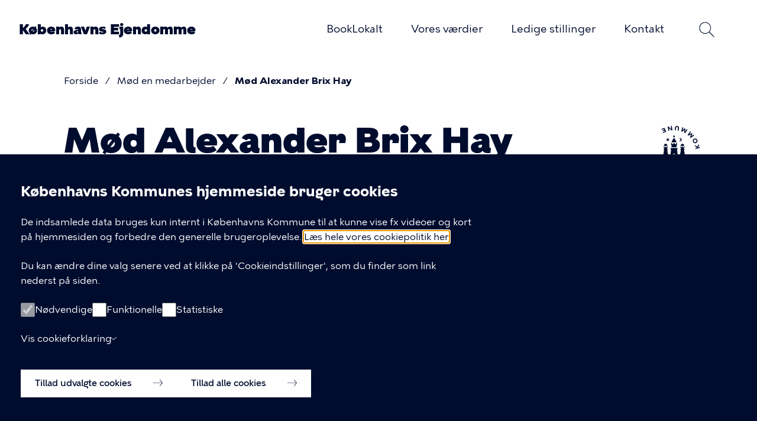

--- FILE ---
content_type: text/css
request_url: https://kobenhavnsejendomme.kk.dk/sites/default/files/css/css_JzXv8wjd7jnWDQaQO_h5zNPLZb7UlabefRM38tDdR4w.css?delta=1&language=da&theme=kk_basis&include=eJx1j1GKwzAMRC_k2rAXMqozbUTk2FhyS3r6ug20Ydn90WgektAkIdUtZKjSFerS7tcywaXSMLqWSfgBhx5TKQtjSK7CtCaEv2A8U4NblqHKGkY9OIUg2c_p0kVedKzlskabkfEZ_VwNR-NvrGylvSZqKxcW7Ed_bauRsRqncDRebZORsFKja6M6a5haryT-S3xfaz8L64zJKailOVLlSN3KOx8M4R_udFND3r-4Me4a3tXnMnXBE_OJjgU
body_size: 29700
content:
/* @license MIT https://github.com/necolas/normalize.css/blob/3.0.3/LICENSE.md */
html{font-family:sans-serif;-ms-text-size-adjust:100%;-webkit-text-size-adjust:100%;}body{margin:0;}article,aside,details,figcaption,figure,footer,header,hgroup,main,menu,nav,section,summary{display:block;}audio,canvas,progress,video{display:inline-block;vertical-align:baseline;}audio:not([controls]){display:none;height:0;}[hidden],template{display:none;}a{background-color:transparent;}a:active,a:hover{outline:0;}abbr[title]{border-bottom:1px dotted;}b,strong{font-weight:bold;}dfn{font-style:italic;}h1{font-size:2em;margin:0.67em 0;}mark{background:#ff0;color:#000;}small{font-size:80%;}sub,sup{font-size:75%;line-height:0;position:relative;vertical-align:baseline;}sup{top:-0.5em;}sub{bottom:-0.25em;}img{border:0;}svg:not(:root){overflow:hidden;}figure{margin:1em 40px;}hr{box-sizing:content-box;height:0;}pre{overflow:auto;}code,kbd,pre,samp{font-family:monospace,monospace;font-size:1em;}button,input,optgroup,select,textarea{color:inherit;font:inherit;margin:0;}button{overflow:visible;}button,select{text-transform:none;}button,html input[type="button"],input[type="reset"],input[type="submit"]{-webkit-appearance:button;cursor:pointer;}button[disabled],html input[disabled]{cursor:default;}button::-moz-focus-inner,input::-moz-focus-inner{border:0;padding:0;}input{line-height:normal;}input[type="checkbox"],input[type="radio"]{box-sizing:border-box;padding:0;}input[type="number"]::-webkit-inner-spin-button,input[type="number"]::-webkit-outer-spin-button{height:auto;}input[type="search"]{-webkit-appearance:textfield;box-sizing:content-box;}input[type="search"]::-webkit-search-cancel-button,input[type="search"]::-webkit-search-decoration{-webkit-appearance:none;}fieldset{border:1px solid #c0c0c0;margin:0 2px;padding:0.35em 0.625em 0.75em;}legend{border:0;padding:0;}textarea{overflow:auto;}optgroup{font-weight:bold;}table{border-collapse:collapse;border-spacing:0;}td,th{padding:0;}
@media (min--moz-device-pixel-ratio:0){summary{display:list-item;}}
/* @license GPL-2.0-or-later https://www.drupal.org/licensing/faq */
.messages{padding:15px 20px 15px 35px;word-wrap:break-word;border:1px solid;border-width:1px 1px 1px 0;border-radius:2px;background:no-repeat 10px 17px;overflow-wrap:break-word;}[dir="rtl"] .messages{padding-right:35px;padding-left:20px;text-align:right;border-width:1px 0 1px 1px;background-position:right 10px top 17px;}.messages + .messages{margin-top:1.538em;}.messages__list{margin:0;padding:0;list-style:none;}.messages__item + .messages__item{margin-top:0.769em;}.messages--status{color:#325e1c;border-color:#c9e1bd #c9e1bd #c9e1bd transparent;background-color:#f3faef;background-image:url(/themes/contrib/classy/images/icons/73b355/check.svg);box-shadow:-8px 0 0 #77b259;}[dir="rtl"] .messages--status{margin-left:0;border-color:#c9e1bd transparent #c9e1bd #c9e1bd;box-shadow:8px 0 0 #77b259;}.messages--warning{color:#734c00;border-color:#f4daa6 #f4daa6 #f4daa6 transparent;background-color:#fdf8ed;background-image:url(/themes/contrib/classy/images/icons/e29700/warning.svg);box-shadow:-8px 0 0 #e09600;}[dir="rtl"] .messages--warning{border-color:#f4daa6 transparent #f4daa6 #f4daa6;box-shadow:8px 0 0 #e09600;}.messages--error{color:#a51b00;border-color:#f9c9bf #f9c9bf #f9c9bf transparent;background-color:#fcf4f2;background-image:url(/themes/contrib/classy/images/icons/e32700/error.svg);box-shadow:-8px 0 0 #e62600;}[dir="rtl"] .messages--error{border-color:#f9c9bf transparent #f9c9bf #f9c9bf;box-shadow:8px 0 0 #e62600;}.messages--error p.error{color:#a51b00;}
.node--unpublished{background-color:#fff4f4;}
.progress__track{border-color:#b3b3b3;border-radius:10em;background-color:#f2f1eb;background-image:-webkit-linear-gradient(#e7e7df,#f0f0f0);background-image:linear-gradient(#e7e7df,#f0f0f0);box-shadow:inset 0 1px 3px hsla(0,0%,0%,0.16);}.progress__bar{height:16px;margin-top:-1px;margin-left:-1px;padding:0 1px;-webkit-transition:width 0.5s ease-out;transition:width 0.5s ease-out;-webkit-animation:animate-stripes 3s linear infinite;-moz-animation:animate-stripes 3s linear infinite;border:1px #07629a solid;border-radius:10em;background:#057ec9;background-image:-webkit-linear-gradient(top,rgba(0,0,0,0),rgba(0,0,0,0.15)),-webkit-linear-gradient(left top,#0094f0 0%,#0094f0 25%,#007ecc 25%,#007ecc 50%,#0094f0 50%,#0094f0 75%,#0094f0 100%);background-image:linear-gradient(to bottom,rgba(0,0,0,0),rgba(0,0,0,0.15)),linear-gradient(to right bottom,#0094f0 0%,#0094f0 25%,#007ecc 25%,#007ecc 50%,#0094f0 50%,#0094f0 75%,#0094f0 100%);background-size:40px 40px;}[dir="rtl"] .progress__bar{margin-right:-1px;margin-left:0;-webkit-animation-direction:reverse;-moz-animation-direction:reverse;animation-direction:reverse;}@media screen and (prefers-reduced-motion:reduce){.progress__bar{-webkit-transition:none;transition:none;-webkit-animation:none;-moz-animation:none;}}@-webkit-keyframes animate-stripes{0%{background-position:0 0,0 0;}100%{background-position:0 0,-80px 0;}}@-ms-keyframes animate-stripes{0%{background-position:0 0,0 0;}100%{background-position:0 0,-80px 0;}}@keyframes animate-stripes{0%{background-position:0 0,0 0;}100%{background-position:0 0,-80px 0;}}
/* @license MIT https://github.com/select2/select2/blob/master/LICENSE.md */
.select2-container{box-sizing:border-box;display:inline-block;margin:0;position:relative;vertical-align:middle}.select2-container .select2-selection--single{box-sizing:border-box;cursor:pointer;display:block;height:28px;user-select:none;-webkit-user-select:none}.select2-container .select2-selection--single .select2-selection__rendered{display:block;padding-left:8px;padding-right:20px;overflow:hidden;text-overflow:ellipsis;white-space:nowrap}.select2-container .select2-selection--single .select2-selection__clear{position:relative}.select2-container[dir="rtl"] .select2-selection--single .select2-selection__rendered{padding-right:8px;padding-left:20px}.select2-container .select2-selection--multiple{box-sizing:border-box;cursor:pointer;display:block;min-height:32px;user-select:none;-webkit-user-select:none}.select2-container .select2-selection--multiple .select2-selection__rendered{display:inline-block;overflow:hidden;padding-left:8px;text-overflow:ellipsis;white-space:nowrap}.select2-container .select2-search--inline{float:left}.select2-container .select2-search--inline .select2-search__field{box-sizing:border-box;border:none;font-size:100%;margin-top:5px;padding:0}.select2-container .select2-search--inline .select2-search__field::-webkit-search-cancel-button{-webkit-appearance:none}.select2-dropdown{background-color:white;border:1px solid #aaa;border-radius:4px;box-sizing:border-box;display:block;position:absolute;left:-100000px;width:100%;z-index:1051}.select2-results{display:block}.select2-results__options{list-style:none;margin:0;padding:0}.select2-results__option{padding:6px;user-select:none;-webkit-user-select:none}.select2-results__option[aria-selected]{cursor:pointer}.select2-container--open .select2-dropdown{left:0}.select2-container--open .select2-dropdown--above{border-bottom:none;border-bottom-left-radius:0;border-bottom-right-radius:0}.select2-container--open .select2-dropdown--below{border-top:none;border-top-left-radius:0;border-top-right-radius:0}.select2-search--dropdown{display:block;padding:4px}.select2-search--dropdown .select2-search__field{padding:4px;width:100%;box-sizing:border-box}.select2-search--dropdown .select2-search__field::-webkit-search-cancel-button{-webkit-appearance:none}.select2-search--dropdown.select2-search--hide{display:none}.select2-close-mask{border:0;margin:0;padding:0;display:block;position:fixed;left:0;top:0;min-height:100%;min-width:100%;height:auto;width:auto;opacity:0;z-index:99;background-color:#fff;filter:alpha(opacity=0)}.select2-hidden-accessible{border:0 !important;clip:rect(0 0 0 0) !important;-webkit-clip-path:inset(50%) !important;clip-path:inset(50%) !important;height:1px !important;overflow:hidden !important;padding:0 !important;position:absolute !important;width:1px !important;white-space:nowrap !important}.select2-container--default .select2-selection--single{background-color:#fff;border:1px solid #aaa;border-radius:4px}.select2-container--default .select2-selection--single .select2-selection__rendered{color:#444;line-height:28px}.select2-container--default .select2-selection--single .select2-selection__clear{cursor:pointer;float:right;font-weight:bold}.select2-container--default .select2-selection--single .select2-selection__placeholder{color:#999}.select2-container--default .select2-selection--single .select2-selection__arrow{height:26px;position:absolute;top:1px;right:1px;width:20px}.select2-container--default .select2-selection--single .select2-selection__arrow b{border-color:#888 transparent transparent transparent;border-style:solid;border-width:5px 4px 0 4px;height:0;left:50%;margin-left:-4px;margin-top:-2px;position:absolute;top:50%;width:0}.select2-container--default[dir="rtl"] .select2-selection--single .select2-selection__clear{float:left}.select2-container--default[dir="rtl"] .select2-selection--single .select2-selection__arrow{left:1px;right:auto}.select2-container--default.select2-container--disabled .select2-selection--single{background-color:#eee;cursor:default}.select2-container--default.select2-container--disabled .select2-selection--single .select2-selection__clear{display:none}.select2-container--default.select2-container--open .select2-selection--single .select2-selection__arrow b{border-color:transparent transparent #888 transparent;border-width:0 4px 5px 4px}.select2-container--default .select2-selection--multiple{background-color:white;border:1px solid #aaa;border-radius:4px;cursor:text}.select2-container--default .select2-selection--multiple .select2-selection__rendered{box-sizing:border-box;list-style:none;margin:0;padding:0 5px;width:100%}.select2-container--default .select2-selection--multiple .select2-selection__rendered li{list-style:none}.select2-container--default .select2-selection--multiple .select2-selection__clear{cursor:pointer;float:right;font-weight:bold;margin-top:5px;margin-right:10px;padding:1px}.select2-container--default .select2-selection--multiple .select2-selection__choice{background-color:#e4e4e4;border:1px solid #aaa;border-radius:4px;cursor:default;float:left;margin-right:5px;margin-top:5px;padding:0 5px}.select2-container--default .select2-selection--multiple .select2-selection__choice__remove{color:#999;cursor:pointer;display:inline-block;font-weight:bold;margin-right:2px}.select2-container--default .select2-selection--multiple .select2-selection__choice__remove:hover{color:#333}.select2-container--default[dir="rtl"] .select2-selection--multiple .select2-selection__choice,.select2-container--default[dir="rtl"] .select2-selection--multiple .select2-search--inline{float:right}.select2-container--default[dir="rtl"] .select2-selection--multiple .select2-selection__choice{margin-left:5px;margin-right:auto}.select2-container--default[dir="rtl"] .select2-selection--multiple .select2-selection__choice__remove{margin-left:2px;margin-right:auto}.select2-container--default.select2-container--focus .select2-selection--multiple{border:solid black 1px;outline:0}.select2-container--default.select2-container--disabled .select2-selection--multiple{background-color:#eee;cursor:default}.select2-container--default.select2-container--disabled .select2-selection__choice__remove{display:none}.select2-container--default.select2-container--open.select2-container--above .select2-selection--single,.select2-container--default.select2-container--open.select2-container--above .select2-selection--multiple{border-top-left-radius:0;border-top-right-radius:0}.select2-container--default.select2-container--open.select2-container--below .select2-selection--single,.select2-container--default.select2-container--open.select2-container--below .select2-selection--multiple{border-bottom-left-radius:0;border-bottom-right-radius:0}.select2-container--default .select2-search--dropdown .select2-search__field{border:1px solid #aaa}.select2-container--default .select2-search--inline .select2-search__field{background:transparent;border:none;outline:0;box-shadow:none;-webkit-appearance:textfield}.select2-container--default .select2-results>.select2-results__options{max-height:200px;overflow-y:auto}.select2-container--default .select2-results__option[role=group]{padding:0}.select2-container--default .select2-results__option[aria-disabled=true]{color:#999}.select2-container--default .select2-results__option[aria-selected=true]{background-color:#ddd}.select2-container--default .select2-results__option .select2-results__option{padding-left:1em}.select2-container--default .select2-results__option .select2-results__option .select2-results__group{padding-left:0}.select2-container--default .select2-results__option .select2-results__option .select2-results__option{margin-left:-1em;padding-left:2em}.select2-container--default .select2-results__option .select2-results__option .select2-results__option .select2-results__option{margin-left:-2em;padding-left:3em}.select2-container--default .select2-results__option .select2-results__option .select2-results__option .select2-results__option .select2-results__option{margin-left:-3em;padding-left:4em}.select2-container--default .select2-results__option .select2-results__option .select2-results__option .select2-results__option .select2-results__option .select2-results__option{margin-left:-4em;padding-left:5em}.select2-container--default .select2-results__option .select2-results__option .select2-results__option .select2-results__option .select2-results__option .select2-results__option .select2-results__option{margin-left:-5em;padding-left:6em}.select2-container--default .select2-results__option--highlighted[aria-selected]{background-color:#5897fb;color:white}.select2-container--default .select2-results__group{cursor:default;display:block;padding:6px}.select2-container--classic .select2-selection--single{background-color:#f7f7f7;border:1px solid #aaa;border-radius:4px;outline:0;background-image:-webkit-linear-gradient(top,#fff 50%,#eee 100%);background-image:-o-linear-gradient(top,#fff 50%,#eee 100%);background-image:linear-gradient(to bottom,#fff 50%,#eee 100%);background-repeat:repeat-x;filter:progid:DXImageTransform.Microsoft.gradient(startColorstr='#FFFFFFFF',endColorstr='#FFEEEEEE',GradientType=0)}.select2-container--classic .select2-selection--single:focus{border:1px solid #5897fb}.select2-container--classic .select2-selection--single .select2-selection__rendered{color:#444;line-height:28px}.select2-container--classic .select2-selection--single .select2-selection__clear{cursor:pointer;float:right;font-weight:bold;margin-right:10px}.select2-container--classic .select2-selection--single .select2-selection__placeholder{color:#999}.select2-container--classic .select2-selection--single .select2-selection__arrow{background-color:#ddd;border:none;border-left:1px solid #aaa;border-top-right-radius:4px;border-bottom-right-radius:4px;height:26px;position:absolute;top:1px;right:1px;width:20px;background-image:-webkit-linear-gradient(top,#eee 50%,#ccc 100%);background-image:-o-linear-gradient(top,#eee 50%,#ccc 100%);background-image:linear-gradient(to bottom,#eee 50%,#ccc 100%);background-repeat:repeat-x;filter:progid:DXImageTransform.Microsoft.gradient(startColorstr='#FFEEEEEE',endColorstr='#FFCCCCCC',GradientType=0)}.select2-container--classic .select2-selection--single .select2-selection__arrow b{border-color:#888 transparent transparent transparent;border-style:solid;border-width:5px 4px 0 4px;height:0;left:50%;margin-left:-4px;margin-top:-2px;position:absolute;top:50%;width:0}.select2-container--classic[dir="rtl"] .select2-selection--single .select2-selection__clear{float:left}.select2-container--classic[dir="rtl"] .select2-selection--single .select2-selection__arrow{border:none;border-right:1px solid #aaa;border-radius:0;border-top-left-radius:4px;border-bottom-left-radius:4px;left:1px;right:auto}.select2-container--classic.select2-container--open .select2-selection--single{border:1px solid #5897fb}.select2-container--classic.select2-container--open .select2-selection--single .select2-selection__arrow{background:transparent;border:none}.select2-container--classic.select2-container--open .select2-selection--single .select2-selection__arrow b{border-color:transparent transparent #888 transparent;border-width:0 4px 5px 4px}.select2-container--classic.select2-container--open.select2-container--above .select2-selection--single{border-top:none;border-top-left-radius:0;border-top-right-radius:0;background-image:-webkit-linear-gradient(top,#fff 0%,#eee 50%);background-image:-o-linear-gradient(top,#fff 0%,#eee 50%);background-image:linear-gradient(to bottom,#fff 0%,#eee 50%);background-repeat:repeat-x;filter:progid:DXImageTransform.Microsoft.gradient(startColorstr='#FFFFFFFF',endColorstr='#FFEEEEEE',GradientType=0)}.select2-container--classic.select2-container--open.select2-container--below .select2-selection--single{border-bottom:none;border-bottom-left-radius:0;border-bottom-right-radius:0;background-image:-webkit-linear-gradient(top,#eee 50%,#fff 100%);background-image:-o-linear-gradient(top,#eee 50%,#fff 100%);background-image:linear-gradient(to bottom,#eee 50%,#fff 100%);background-repeat:repeat-x;filter:progid:DXImageTransform.Microsoft.gradient(startColorstr='#FFEEEEEE',endColorstr='#FFFFFFFF',GradientType=0)}.select2-container--classic .select2-selection--multiple{background-color:white;border:1px solid #aaa;border-radius:4px;cursor:text;outline:0}.select2-container--classic .select2-selection--multiple:focus{border:1px solid #5897fb}.select2-container--classic .select2-selection--multiple .select2-selection__rendered{list-style:none;margin:0;padding:0 5px}.select2-container--classic .select2-selection--multiple .select2-selection__clear{display:none}.select2-container--classic .select2-selection--multiple .select2-selection__choice{background-color:#e4e4e4;border:1px solid #aaa;border-radius:4px;cursor:default;float:left;margin-right:5px;margin-top:5px;padding:0 5px}.select2-container--classic .select2-selection--multiple .select2-selection__choice__remove{color:#888;cursor:pointer;display:inline-block;font-weight:bold;margin-right:2px}.select2-container--classic .select2-selection--multiple .select2-selection__choice__remove:hover{color:#555}.select2-container--classic[dir="rtl"] .select2-selection--multiple .select2-selection__choice{float:right;margin-left:5px;margin-right:auto}.select2-container--classic[dir="rtl"] .select2-selection--multiple .select2-selection__choice__remove{margin-left:2px;margin-right:auto}.select2-container--classic.select2-container--open .select2-selection--multiple{border:1px solid #5897fb}.select2-container--classic.select2-container--open.select2-container--above .select2-selection--multiple{border-top:none;border-top-left-radius:0;border-top-right-radius:0}.select2-container--classic.select2-container--open.select2-container--below .select2-selection--multiple{border-bottom:none;border-bottom-left-radius:0;border-bottom-right-radius:0}.select2-container--classic .select2-search--dropdown .select2-search__field{border:1px solid #aaa;outline:0}.select2-container--classic .select2-search--inline .select2-search__field{outline:0;box-shadow:none}.select2-container--classic .select2-dropdown{background-color:#fff;border:1px solid transparent}.select2-container--classic .select2-dropdown--above{border-bottom:none}.select2-container--classic .select2-dropdown--below{border-top:none}.select2-container--classic .select2-results>.select2-results__options{max-height:200px;overflow-y:auto}.select2-container--classic .select2-results__option[role=group]{padding:0}.select2-container--classic .select2-results__option[aria-disabled=true]{color:grey}.select2-container--classic .select2-results__option--highlighted[aria-selected]{background-color:#3875d7;color:#fff}.select2-container--classic .select2-results__group{cursor:default;display:block;padding:6px}.select2-container--classic.select2-container--open .select2-dropdown{border-color:#5897fb}
/* @license GPL-2.0-or-later https://www.drupal.org/licensing/faq */
:root{--hero-height:320px;}@media screen and (min-width:768px){:root{--hero-height:400px;}}@media screen and (min-width:1064px){:root{--hero-height:552px;}}:root{--header-height:70px;--header-height-scrolled:60px;}@media screen and (min-width:768px){:root{--header-height:100px;--header-height-scrolled:70px;}}@font-face{font-family:"KBH";src:url(/themes/custom/kk_basis/assets/fonts/KBH/KBH-Thin.eot);src:url(/themes/custom/kk_basis/assets/fonts/KBH/KBH-Thin.eot#iefix) format("embedded-opentype"),url(/themes/custom/kk_basis/assets/fonts/KBH/KBH-Thin.woff2) format("woff2"),url(/themes/custom/kk_basis/assets/fonts/KBH/KBH-Thin.woff) format("woff");font-weight:100;font-style:normal;}@font-face{font-family:"KBH";src:url(/themes/custom/kk_basis/assets/fonts/KBH/KBH-ThinItalic.eot);src:url(/themes/custom/kk_basis/assets/fonts/KBH/KBH-ThinItalic.eot#iefix) format("embedded-opentype"),url(/themes/custom/kk_basis/assets/fonts/KBH/KBH-ThinItalic.woff2) format("woff2"),url(/themes/custom/kk_basis/assets/fonts/KBH/KBH-ThinItalic.woff) format("woff");font-weight:100;font-style:italic;}@font-face{font-family:"KBH";src:url(/themes/custom/kk_basis/assets/fonts/KBH/KBH-Light.eot);src:url(/themes/custom/kk_basis/assets/fonts/KBH/KBH-Light.eot#iefix) format("embedded-opentype"),url(/themes/custom/kk_basis/assets/fonts/KBH/KBH-Light.woff2) format("woff2"),url(/themes/custom/kk_basis/assets/fonts/KBH/KBH-Light.woff) format("woff");font-weight:300;font-style:normal;}@font-face{font-family:"KBH";src:url(/themes/custom/kk_basis/assets/fonts/KBH/KBH-LightItalic.eot);src:url(/themes/custom/kk_basis/assets/fonts/KBH/KBH-LightItalic.eot#iefix) format("embedded-opentype"),url(/themes/custom/kk_basis/assets/fonts/KBH/KBH-LightItalic.woff2) format("woff2"),url(/themes/custom/kk_basis/assets/fonts/KBH/KBH-LightItalic.woff) format("woff");font-weight:300;font-style:italic;}@font-face{font-family:"KBH";src:url(/themes/custom/kk_basis/assets/fonts/KBH/KBH-Regular.eot);src:url(/themes/custom/kk_basis/assets/fonts/KBH/KBH-Regular.eot#iefix) format("embedded-opentype"),url(/themes/custom/kk_basis/assets/fonts/KBH/KBH-Regular.woff2) format("woff2"),url(/themes/custom/kk_basis/assets/fonts/KBH/KBH-Regular.woff) format("woff");font-weight:400;font-style:normal;}@font-face{font-family:"KBH";src:url(/themes/custom/kk_basis/assets/fonts/KBH/KBH-Italic.eot);src:url(/themes/custom/kk_basis/assets/fonts/KBH/KBH-Italic.eot#iefix) format("embedded-opentype"),url(/themes/custom/kk_basis/assets/fonts/KBH/KBH-Italic.woff2) format("woff2"),url(/themes/custom/kk_basis/assets/fonts/KBH/KBH-Italic.woff) format("woff");font-weight:400;font-style:italic;}@font-face{font-family:"KBH";src:url(/themes/custom/kk_basis/assets/fonts/KBH/KBH-Medium.eot);src:url(/themes/custom/kk_basis/assets/fonts/KBH/KBH-Medium.eot#iefix) format("embedded-opentype"),url(/themes/custom/kk_basis/assets/fonts/KBH/KBH-Medium.woff2) format("woff2"),url(/themes/custom/kk_basis/assets/fonts/KBH/KBH-Medium.woff) format("woff");font-weight:500;font-style:normal;}@font-face{font-family:"KBH";src:url(/themes/custom/kk_basis/assets/fonts/KBH/KBH-MediumItalic.eot);src:url(/themes/custom/kk_basis/assets/fonts/KBH/KBH-MediumItalic.eot#iefix) format("embedded-opentype"),url(/themes/custom/kk_basis/assets/fonts/KBH/KBH-MediumItalic.woff2) format("woff2"),url(/themes/custom/kk_basis/assets/fonts/KBH/KBH-MediumItalic.woff) format("woff");font-weight:500;font-style:italic;}@font-face{font-family:"KBH";src:url(/themes/custom/kk_basis/assets/fonts/KBH/KBH-Demibold.eot);src:url(/themes/custom/kk_basis/assets/fonts/KBH/KBH-Demibold.eot#iefix) format("embedded-opentype"),url(/themes/custom/kk_basis/assets/fonts/KBH/KBH-Demibold.woff2) format("woff2"),url(/themes/custom/kk_basis/assets/fonts/KBH/KBH-Demibold.woff) format("woff");font-weight:600;font-style:normal;}@font-face{font-family:"KBH";src:url(/themes/custom/kk_basis/assets/fonts/KBH/KBH-DemiboldItalic.eot);src:url(/themes/custom/kk_basis/assets/fonts/KBH/KBH-DemiboldItalic.eot#iefix) format("embedded-opentype"),url(/themes/custom/kk_basis/assets/fonts/KBH/KBH-DemiboldItalic.woff2) format("woff2"),url(/themes/custom/kk_basis/assets/fonts/KBH/KBH-DemiboldItalic.woff) format("woff");font-weight:600;font-style:italic;}@font-face{font-family:"KBH";src:url(/themes/custom/kk_basis/assets/fonts/KBH/KBH-Bold.eot);src:url(/themes/custom/kk_basis/assets/fonts/KBH/KBH-Bold.eot#iefix) format("embedded-opentype"),url(/themes/custom/kk_basis/assets/fonts/KBH/KBH-Bold.woff2) format("woff2"),url(/themes/custom/kk_basis/assets/fonts/KBH/KBH-Bold.woff) format("woff");font-weight:700;font-style:normal;}@font-face{font-family:"KBH";src:url(/themes/custom/kk_basis/assets/fonts/KBH/KBH-BoldItalic.eot);src:url(/themes/custom/kk_basis/assets/fonts/KBH/KBH-BoldItalic.eot#iefix) format("embedded-opentype"),url(/themes/custom/kk_basis/assets/fonts/KBH/KBH-BoldItalic.woff2) format("woff2"),url(/themes/custom/kk_basis/assets/fonts/KBH/KBH-BoldItalic.woff) format("woff");font-weight:700;font-style:italic;}@font-face{font-family:"KBH";src:url(/themes/custom/kk_basis/assets/fonts/KBH/KBH-Black.eot);src:url(/themes/custom/kk_basis/assets/fonts/KBH/KBH-Black.eot#iefix) format("embedded-opentype"),url(/themes/custom/kk_basis/assets/fonts/KBH/KBH-Black.woff2) format("woff2"),url(/themes/custom/kk_basis/assets/fonts/KBH/KBH-Black.woff) format("woff");font-weight:900;font-style:normal;}@font-face{font-family:"KBH";src:url(/themes/custom/kk_basis/assets/fonts/KBH/KBH-BlackItalic.eot);src:url(/themes/custom/kk_basis/assets/fonts/KBH/KBH-BlackItalic.eot#iefix) format("embedded-opentype"),url(/themes/custom/kk_basis/assets/fonts/KBH/KBH-BlackItalic.woff2) format("woff2"),url(/themes/custom/kk_basis/assets/fonts/KBH/KBH-BlackItalic.woff) format("woff");font-weight:900;font-style:italic;}@font-face{font-family:"KBH Tekst";src:url(/themes/custom/kk_basis/assets/fonts/KBH%20Tekst/KBHTekst.eot);src:url(/themes/custom/kk_basis/assets/fonts/KBH%20Tekst/KBHTekst.eot#iefix) format("embedded-opentype"),url(/themes/custom/kk_basis/assets/fonts/KBH%20Tekst/KBHTekst.woff2) format("woff2"),url(/themes/custom/kk_basis/assets/fonts/KBH%20Tekst/KBHTekst.woff) format("woff");font-weight:400;font-style:normal;}@font-face{font-family:"KBH Tekst";src:url(/themes/custom/kk_basis/assets/fonts/KBH%20Tekst/KBHTekst-Italic.eot);src:url(/themes/custom/kk_basis/assets/fonts/KBH%20Tekst/KBHTekst-Italic.eot#iefix) format("embedded-opentype"),url(/themes/custom/kk_basis/assets/fonts/KBH%20Tekst/KBHTekst-Italic.woff2) format("woff2"),url(/themes/custom/kk_basis/assets/fonts/KBH%20Tekst/KBHTekst-Italic.woff) format("woff");font-weight:400;font-style:italic;}@font-face{font-family:"KBH Tekst";src:url(/themes/custom/kk_basis/assets/fonts/KBH%20Tekst/KBHTekst-Bold.eot);src:url(/themes/custom/kk_basis/assets/fonts/KBH%20Tekst/KBHTekst-Bold.eot#iefix) format("embedded-opentype"),url(/themes/custom/kk_basis/assets/fonts/KBH%20Tekst/KBHTekst-Bold.woff2) format("woff2"),url(/themes/custom/kk_basis/assets/fonts/KBH%20Tekst/KBHTekst-Bold.woff) format("woff");font-weight:700;font-style:normal;}@font-face{font-family:"KBH Tekst";src:url(/themes/custom/kk_basis/assets/fonts/KBH%20Tekst/KBHTekst-BoldItalic.eot);src:url(/themes/custom/kk_basis/assets/fonts/KBH%20Tekst/KBHTekst-BoldItalic.eot#iefix) format("embedded-opentype"),url(/themes/custom/kk_basis/assets/fonts/KBH%20Tekst/KBHTekst-BoldItalic.woff2) format("woff2"),url(/themes/custom/kk_basis/assets/fonts/KBH%20Tekst/KBHTekst-BoldItalic.woff) format("woff");font-weight:700;font-style:italic;}:root{--scheme-color-light:#fffed1;--scheme-color-dark:#260eb5;}.color-scheme-1{--scheme-color-light:#fffed1;--scheme-color-dark:#260eb5;}.color-scheme-2{--scheme-color-light:#fff9c0;--scheme-color-dark:#926b1f;}.color-scheme-3{--scheme-color-light:#dff7fc;--scheme-color-dark:#910009;}.color-scheme-4{--scheme-color-light:#ffe9e9;--scheme-color-dark:#002cfc;}.color-scheme-5{--scheme-color-light:#f5f3e8;--scheme-color-dark:#cd274f;}.color-scheme-6{--scheme-color-light:#f5eedb;--scheme-color-dark:#025fcc;}.color-scheme-7{--scheme-color-light:#c9f2e3;--scheme-color-dark:#00519c;}.color-scheme-8{--scheme-color-light:#fcf7d0;--scheme-color-dark:#8332eb;}.color-scheme-9{--scheme-color-light:#e4f2ff;--scheme-color-dark:#1271a6;}.color-scheme-10{--scheme-color-light:#e5f9f4;--scheme-color-dark:#047c6e;}.color-scheme-11{--scheme-color-light:#ffefe6;--scheme-color-dark:#006369;}.color-scheme-12{--scheme-color-light:#fffed7;--scheme-color-dark:#c10023;}.color-scheme-13{--scheme-color-light:#e8e7d7;--scheme-color-dark:#665e62;}.color-scheme-14{--scheme-color-light:#e5e7ea;--scheme-color-dark:#000c2e;}.color-scheme-15{--scheme-color-light:#f5e1dc;--scheme-color-dark:#bd3615;}.color-scheme-16{--scheme-color-light:#e7e3e3;--scheme-color-dark:#5e4347;}.paragraph--type--download-files.appearance--light *::-moz-selection,.paragraph.paragraph--type--cta-box *::-moz-selection,.search-form-block .search-form *::-moz-selection,.appearance--light .paragraph--type--teaser-box *::-moz-selection,.paragraph--type--hero.appearance--light .hero-box *::-moz-selection,.paragraph.paragraph--type--factbox *::-moz-selection,.is-full-color-page .page-content *::-moz-selection{background-color:var(--scheme-color-dark);color:var(--scheme-color-light);}.paragraph--type--download-files.appearance--light *::selection,.paragraph.paragraph--type--cta-box *::selection,.search-form-block .search-form *::selection,.appearance--light .paragraph--type--teaser-box *::selection,.paragraph--type--hero.appearance--light .hero-box *::selection,.paragraph.paragraph--type--factbox *::selection,.is-full-color-page .page-content *::selection{background-color:var(--scheme-color-dark);color:var(--scheme-color-light);}.paragraph--type--download-files.appearance--dark *::-moz-selection,.paragraph.paragraph--type--cta-box.appearance--dark *::-moz-selection,.appearance--dark .paragraph--type--teaser-box *::-moz-selection,.paragraph--type--hero.appearance--dark .hero-box *::-moz-selection,.appearance--dark.paragraph.paragraph--type--factbox *::-moz-selection{background-color:var(--scheme-color-light);color:#000c2e;}.paragraph--type--download-files.appearance--dark *::selection,.paragraph.paragraph--type--cta-box.appearance--dark *::selection,.appearance--dark .paragraph--type--teaser-box *::selection,.paragraph--type--hero.appearance--dark .hero-box *::selection,.appearance--dark.paragraph.paragraph--type--factbox *::selection{background-color:var(--scheme-color-light);color:#000c2e;}.kk-contact__contact a,.file-link a,.pager a,.paragraph--type--teaser-grid .field--name-teaser-items > .field__item a,.breadcrumb__item a,.menu--navigation-page .menu-link--level-top a,.block-menu .menu a,.region-header__menu .block-system-branding-block a,.kk-link a,.block-local-tasks-block ul.tabs li a,.cta-popup .field--type-text-long a,.path-soeg .sapi-did-you-mean a,.node--view-mode-full .field--type-text-long a,.node--view-mode-full .field--type-accordion-item a,.paragraph--type--hero .hero-box .field--name-cta a,.path-soeg .node--view-mode-search-result a,.view-tender-list td.views-field-title .field-content a,.view-vacancy-list td.views-field-title .field-content a,.view-agenda-items td.views-field-title .field-content a,.like-view-table td.views-field-title .field-content a{color:#000c2e;text-decoration:none;}@media screen and (min-width:768px){.pager,.path-soeg .node--view-mode-search-result .node__content{padding-left:24px;}}.view-tender-list th a,.view-vacancy-list th a,.view-agenda-items th a,.like-view-table th a,.link-animate-on-hover,.node--view-mode-search-result .node-title a span,.node--view-mode-contact-list .node-title a span,.path-soeg .node--view-mode-search-result a,.view-tender-list td.views-field-title .field-content a,.view-vacancy-list td.views-field-title .field-content a,.view-agenda-items td.views-field-title .field-content a,.like-view-table td.views-field-title .field-content a{position:relative;text-decoration:none;background-image:linear-gradient(transparent,transparent),linear-gradient(currentColor,currentColor);background-size:100% 1px,0 1px;background-position:100% 100%,0 calc(100% - 1px);background-repeat:no-repeat;transition:background-size 1000ms ease-out;padding-bottom:3px;line-height:normal;}.view-tender-list th a:hover,.view-vacancy-list th a:hover,.view-agenda-items th a:hover,.like-view-table th a:hover,.link-animate-on-hover:hover,.node--view-mode-search-result .node-title a span:hover,.node--view-mode-contact-list .node-title a span:hover,.path-soeg .node--view-mode-search-result a:hover,.view-tender-list td.views-field-title .field-content a:hover,.view-vacancy-list td.views-field-title .field-content a:hover,.view-agenda-items td.views-field-title .field-content a:hover,.like-view-table td.views-field-title .field-content a:hover{background-size:0 1px,100% 1px;}.path-soeg .node--view-mode-search-result a,.view-tender-list td.views-field-title .field-content a,.view-vacancy-list td.views-field-title .field-content a,.view-agenda-items td.views-field-title .field-content a,.like-view-table td.views-field-title .field-content a{position:relative;margin-left:28px;}.path-soeg .node--view-mode-search-result a::before,.view-tender-list td.views-field-title .field-content a::before,.view-vacancy-list td.views-field-title .field-content a::before,.view-agenda-items td.views-field-title .field-content a::before,.like-view-table td.views-field-title .field-content a::before{background-repeat:no-repeat;display:inline-block;background-image:url('data:image/svg+xml;utf8,<svg width="16" height="16" viewBox="0 0 16 16" fill="none" xmlns="http://www.w3.org/2000/svg"><path fill-rule="evenodd" clip-rule="evenodd" d="M11.2327 2.61755C11.3686 2.46082 11.5887 2.46082 11.7246 2.61755L15.8984 7.43348C16.0343 7.59021 16.0343 7.84431 15.8984 8.00104L11.7246 12.8169C11.5887 12.9737 11.3686 12.9737 11.2327 12.8169C11.0969 12.6602 11.0969 12.4061 11.2327 12.2494L15.1606 7.71726L11.2327 3.18511C11.0969 3.02838 11.0969 2.77428 11.2327 2.61755Z" fill="%23000c2e"/><path fill-rule="evenodd" clip-rule="evenodd" d="M0 7.71696C0 7.52487 0.166105 7.36914 0.371003 7.36914H14.9329C15.1378 7.36914 15.304 7.52487 15.304 7.71696C15.304 7.90905 15.1378 8.06478 14.9329 8.06478H0.371003C0.166105 8.06478 0 7.90905 0 7.71696Z" fill="%23000c2e"/></svg>');content:"";position:absolute;top:2px;left:-28px;width:16px;height:16px;border:none;background-position:top left;background-size:16px;}.node--view-mode-search-result .node-title a,.node--view-mode-contact-list .node-title a{background-repeat:no-repeat;display:inline-block;background-image:url('data:image/svg+xml;utf8,<svg width="16" height="16" viewBox="0 0 16 16" fill="none" xmlns="http://www.w3.org/2000/svg"><path fill-rule="evenodd" clip-rule="evenodd" d="M11.2327 2.61755C11.3686 2.46082 11.5887 2.46082 11.7246 2.61755L15.8984 7.43348C16.0343 7.59021 16.0343 7.84431 15.8984 8.00104L11.7246 12.8169C11.5887 12.9737 11.3686 12.9737 11.2327 12.8169C11.0969 12.6602 11.0969 12.4061 11.2327 12.2494L15.1606 7.71726L11.2327 3.18511C11.0969 3.02838 11.0969 2.77428 11.2327 2.61755Z" fill="%23000c2e"/><path fill-rule="evenodd" clip-rule="evenodd" d="M0 7.71696C0 7.52487 0.166105 7.36914 0.371003 7.36914H14.9329C15.1378 7.36914 15.304 7.52487 15.304 7.71696C15.304 7.90905 15.1378 8.06478 14.9329 8.06478H0.371003C0.166105 8.06478 0 7.90905 0 7.71696Z" fill="%23000c2e"/></svg>');padding-left:calc(1rem + 12px);border:none;color:#000c2e;text-decoration:none;background-position:top 0.29rem left;padding-bottom:3px;}.node--view-mode-search-result .node-title a a,.node--view-mode-contact-list .node-title a a{color:currentColor;}.node--view-mode-search-result .node-title a:hover span,.node--view-mode-contact-list .node-title a:hover span{background-size:0 1px,100% 1px;}.kk-contact__contact a,.file-link a,.pager a,.paragraph--type--teaser-grid .field--name-teaser-items > .field__item a,.breadcrumb__item a,.menu--navigation-page .menu-link--level-top a,.block-menu .menu a,.region-header__menu .block-system-branding-block a,.kk-link a,.block-local-tasks-block ul.tabs li a,.cta-popup .field--type-text-long a,.path-soeg .sapi-did-you-mean a,.node--view-mode-full .field--type-text-long a,.node--view-mode-full .field--type-accordion-item a,.paragraph--type--hero .hero-box .field--name-cta a,.path-soeg .node--view-mode-search-result a,.view-tender-list td.views-field-title .field-content a,.view-vacancy-list td.views-field-title .field-content a,.view-agenda-items td.views-field-title .field-content a,.like-view-table td.views-field-title .field-content a{color:#000c2e;text-decoration:none;}@media screen and (min-width:768px){.pager,.path-soeg .node--view-mode-search-result .node__content{padding-left:24px;}}.view-tender-list th a,.view-vacancy-list th a,.view-agenda-items th a,.like-view-table th a,.link-animate-on-hover,.path-soeg .node--view-mode-search-result a,.view-tender-list td.views-field-title .field-content a,.view-vacancy-list td.views-field-title .field-content a,.view-agenda-items td.views-field-title .field-content a,.like-view-table td.views-field-title .field-content a,.node--view-mode-search-result .node-title a span,.node--view-mode-contact-list .node-title a span{position:relative;text-decoration:none;background-image:linear-gradient(transparent,transparent),linear-gradient(currentColor,currentColor);background-size:100% 1px,0 1px;background-position:100% 100%,0 calc(100% - 1px);background-repeat:no-repeat;transition:background-size 1000ms ease-out;padding-bottom:3px;line-height:normal;}.view-tender-list th a:hover,.view-vacancy-list th a:hover,.view-agenda-items th a:hover,.like-view-table th a:hover,.link-animate-on-hover:hover,.path-soeg .node--view-mode-search-result a:hover,.view-tender-list td.views-field-title .field-content a:hover,.view-vacancy-list td.views-field-title .field-content a:hover,.view-agenda-items td.views-field-title .field-content a:hover,.like-view-table td.views-field-title .field-content a:hover,.node--view-mode-search-result .node-title a span:hover,.node--view-mode-contact-list .node-title a span:hover{background-size:0 1px,100% 1px;}.path-soeg .node--view-mode-search-result a,.view-tender-list td.views-field-title .field-content a,.view-vacancy-list td.views-field-title .field-content a,.view-agenda-items td.views-field-title .field-content a,.like-view-table td.views-field-title .field-content a{position:relative;margin-left:28px;}.path-soeg .node--view-mode-search-result a::before,.view-tender-list td.views-field-title .field-content a::before,.view-vacancy-list td.views-field-title .field-content a::before,.view-agenda-items td.views-field-title .field-content a::before,.like-view-table td.views-field-title .field-content a::before{background-repeat:no-repeat;display:inline-block;background-image:url('data:image/svg+xml;utf8,<svg width="16" height="16" viewBox="0 0 16 16" fill="none" xmlns="http://www.w3.org/2000/svg"><path fill-rule="evenodd" clip-rule="evenodd" d="M11.2327 2.61755C11.3686 2.46082 11.5887 2.46082 11.7246 2.61755L15.8984 7.43348C16.0343 7.59021 16.0343 7.84431 15.8984 8.00104L11.7246 12.8169C11.5887 12.9737 11.3686 12.9737 11.2327 12.8169C11.0969 12.6602 11.0969 12.4061 11.2327 12.2494L15.1606 7.71726L11.2327 3.18511C11.0969 3.02838 11.0969 2.77428 11.2327 2.61755Z" fill="%23000c2e"/><path fill-rule="evenodd" clip-rule="evenodd" d="M0 7.71696C0 7.52487 0.166105 7.36914 0.371003 7.36914H14.9329C15.1378 7.36914 15.304 7.52487 15.304 7.71696C15.304 7.90905 15.1378 8.06478 14.9329 8.06478H0.371003C0.166105 8.06478 0 7.90905 0 7.71696Z" fill="%23000c2e"/></svg>');content:"";position:absolute;top:2px;left:-28px;width:16px;height:16px;border:none;background-position:top left;background-size:16px;}.node--view-mode-search-result .node-title a,.node--view-mode-contact-list .node-title a{background-repeat:no-repeat;display:inline-block;background-image:url('data:image/svg+xml;utf8,<svg width="16" height="16" viewBox="0 0 16 16" fill="none" xmlns="http://www.w3.org/2000/svg"><path fill-rule="evenodd" clip-rule="evenodd" d="M11.2327 2.61755C11.3686 2.46082 11.5887 2.46082 11.7246 2.61755L15.8984 7.43348C16.0343 7.59021 16.0343 7.84431 15.8984 8.00104L11.7246 12.8169C11.5887 12.9737 11.3686 12.9737 11.2327 12.8169C11.0969 12.6602 11.0969 12.4061 11.2327 12.2494L15.1606 7.71726L11.2327 3.18511C11.0969 3.02838 11.0969 2.77428 11.2327 2.61755Z" fill="%23000c2e"/><path fill-rule="evenodd" clip-rule="evenodd" d="M0 7.71696C0 7.52487 0.166105 7.36914 0.371003 7.36914H14.9329C15.1378 7.36914 15.304 7.52487 15.304 7.71696C15.304 7.90905 15.1378 8.06478 14.9329 8.06478H0.371003C0.166105 8.06478 0 7.90905 0 7.71696Z" fill="%23000c2e"/></svg>');padding-left:calc(1rem + 12px);border:none;color:#000c2e;text-decoration:none;background-position:top 0.29rem left;padding-bottom:3px;}.node--view-mode-search-result .node-title a a,.node--view-mode-contact-list .node-title a a{color:currentColor;}.node--view-mode-search-result .node-title a:hover span,.node--view-mode-contact-list .node-title a:hover span{background-size:0 1px,100% 1px;}.region-header__menu .block-system-branding-block{font-family:"KBH";font-size:0.81rem;font-weight:900;color:#000c2e;}@media screen and (min-width:768px){.region-header__menu .block-system-branding-block{font-size:1.5rem;line-height:1.16;}}.file-link-icon,.search-api-autocomplete-search .search-api-autocomplete-suggestion,.paragraph--type--teaser-grid > .field--name-title,.page-node-type-navigation .like--page-title h2.page-node-type-navigation--teaser,.node--view-mode-full .node__content > .field--name-teaser,body,.media .field--name-text,.media .field--name-photographer,.media .field--name-retouched{font-family:"KBH Tekst",serif;font-size:0.9375rem;line-height:1.6;}@media screen and (min-width:768px){.file-link-icon,.search-api-autocomplete-search .search-api-autocomplete-suggestion,.paragraph--type--teaser-grid > .field--name-title,.page-node-type-navigation .like--page-title h2.page-node-type-navigation--teaser,.node--view-mode-full .node__content > .field--name-teaser,body,.media .field--name-text,.media .field--name-photographer,.media .field--name-retouched{line-height:1.62;font-size:1rem;color:#000c2e;}}.cta-box__link-button a,.paragraph--type--news-grid-teaser h2.field--name-title,.paragraph--type--navigation-element .menu-item .menu-item__title,.paragraph--type--download-files .field--name-title,.paragraph.paragraph--type--cta-box .field--name-title,.paragraph--type--teaser-item .field--name-title,.node--view-mode-grid-item .node-title,h2,.paragraph--type--hero .hero-box .field--name-title,.paragraph--type--hero .hero-box .field--name-title-mobile,h1{font-family:"KBH",serif;}.media .field--name-text,.media .field--name-photographer,.media .field--name-retouched{color:#595959;font-size:0.6875rem;line-height:1.63;}@media screen and (min-width:768px){.media .field--name-text,.media .field--name-photographer,.media .field--name-retouched{font-size:0.75rem;line-height:1.5;}}.paragraph--type--hero .hero-box .field--name-cta a{display:inline-block;padding:12px 16px;border:1px solid #000c2e;}.cta-popup .field--type-text-long a,.path-soeg .sapi-did-you-mean a,.node--view-mode-full .field--type-text-long a,.node--view-mode-full .field--type-accordion-item a{display:inline;text-decoration:none;background-image:linear-gradient(currentColor,currentColor);background-position:0 100%;background-repeat:no-repeat;background-size:100% 1px;}.cta-popup .field--type-text-long a:hover,.path-soeg .sapi-did-you-mean a:hover,.node--view-mode-full .field--type-text-long a:hover,.node--view-mode-full .field--type-accordion-item a:hover,.cta-popup .field--type-text-long a:focus,.path-soeg .sapi-did-you-mean a:focus,.node--view-mode-full .field--type-text-long a:focus,.node--view-mode-full .field--type-accordion-item a:focus{background-color:var(--scheme-color-light);background-image:none;border:0 none;margin-bottom:0;}.appearance--light.paragraph.paragraph--type--factbox .field--type-text-long a:hover,.appearance--light.paragraph.paragraph--type--factbox .field--type-text-long a:focus{color:var(--scheme-color-light);background-color:var(--scheme-color-dark);}.appearance--dark.paragraph.paragraph--type--factbox .field--type-text-long a{color:#fff;background-image:linear-gradient(#fff,#fff);}.appearance--dark.paragraph.paragraph--type--factbox .field--type-text-long a:hover,.appearance--dark.paragraph.paragraph--type--factbox .field--type-text-long a:focus{color:var(--scheme-color-dark);background-color:var(--scheme-color-light);}@media screen and (max-width:1063px){.view-tender-list .td-label,.view-vacancy-list .td-label,.view-agenda-items .td-label,.like-view-table .td-label,.view-content-summary,.form-item label,.view-filters .back-to-filter,.node__info{font-size:0.6875rem;line-height:1.45;}}.view-tender-list .td-label,.view-vacancy-list .td-label,.view-agenda-items .td-label,.like-view-table .td-label,.view-content-summary,.form-item label,.view-filters .back-to-filter,.node__info{font-size:0.8125rem;line-height:1.38;text-transform:uppercase;}.cta-popup{font-family:"KBH Tekst",serif;font-size:1rem;line-height:1.62;}.form-submit:not(.form-reset),.cta-popup .continue-button{height:48px;padding:0 40px;border:0 none;color:#fff;font-size:0.9375rem;font-weight:500;background-color:#000c2e;}.form-reset{margin-right:16px;padding:0;border:0 none;border-bottom:1px solid #000c2e;font-size:0.9375rem;font-weight:500;line-height:1.47;color:#000c2e;background:transparent;}.cta-popup .cancel-button{height:48px;padding:0 40px;border:1px solid #000c2e;color:#000c2e;font-size:0.9375rem;font-weight:500;background-color:#fff;}.paragraph--type--hero .hero-box .field--name-title,.paragraph--type--hero .hero-box .field--name-title-mobile,h1{font-size:1.875rem;line-height:1.07;font-weight:900;margin-bottom:32px;}@media screen and (min-width:768px){.paragraph--type--hero .hero-box .field--name-title,.paragraph--type--hero .hero-box .field--name-title-mobile,h1{font-size:3.75rem;line-height:1.08;}}.paragraph--type--navigation-element .menu-item .menu-item__title,.paragraph--type--download-files .field--name-title,.paragraph.paragraph--type--cta-box .field--name-title,.paragraph--type--teaser-item .field--name-title,.node--view-mode-grid-item .node-title,h2{font-size:1.5rem;line-height:1.25;font-weight:700;margin:32px 0 16px;}.kk-contact__name,.kk-contact__title,.path-soeg .node--view-mode-search-result h2,.menu--navigation-page .menu-link--level-top,.node--type-emergency-banner .node-title,.kk-site-footer .footer-title,.path-404 .kk-site-footer .footer-title,.path-soeg .kk-site-footer .footer-title,h3{font-family:"KBH Tekst",serif;font-size:1rem;line-height:1.375;font-weight:700;margin:32px 0 8px;}.paragraph--type--news-grid-teaser h2.field--name-title{font-size:1.125rem;line-height:1.222;font-weight:400;margin:32px 0;text-transform:uppercase;}@media screen and (min-width:768px){.paragraph--type--news-grid-teaser h2.field--name-title{font-size:2rem;line-height:1.4375;margin:40px 0;}}.kk-base-404__form label,.path-soeg .block-facet--kk-dropdown h2,.paragraph--type--teaser-item .field--name-subject,.paragraph--type--teaser-box .field--name-subject,.paragraph--type--hero .hero-box .field--name-subject,.node-created-time,.kk-site-footer .footer-menu-title,.path-404 .kk-site-footer .footer-menu-title,.path-soeg .kk-site-footer .footer-menu-title{font-size:0.813rem;line-height:1.38;text-transform:uppercase;}.view-news-list input[name=text],.view-news-list input[name=soeg],.view-vacancy-list input[name=text],.view-vacancy-list input[name=soeg],.view-contact-list input[name=text],.view-contact-list input[name=soeg],.view-agenda-items input[name=text],.view-agenda-items input[name=soeg],.kk-base-404__form input[type=text]{width:100%;padding:0;border:0 none;border-bottom:1px solid #000c2e;font-size:1.25rem;line-height:3.25;font-weight:700;background-image:url('data:image/svg+xml;utf8,<svg width="18" height="18" viewBox="0 0 18 18" fill="none" xmlns="http://www.w3.org/2000/svg"><path fill-rule="evenodd" clip-rule="evenodd" d="M13.2292 7.10453C13.2292 3.7212 10.4875 1.0087 7.13333 1.0087C3.75 1.0087 1.0375 3.75037 1.0375 7.10453C1.0375 10.4879 3.77917 13.2004 7.13333 13.2004C10.4875 13.2295 13.2292 10.4879 13.2292 7.10453ZM17.75 17.2254L17.225 17.7504L11.6833 12.2087C10.4583 13.2879 8.88334 13.9587 7.10417 13.9587C3.3125 13.9587 0.25 10.8962 0.25 7.10453C0.25 3.31287 3.3125 0.250366 7.10417 0.250366C10.8958 0.250366 13.9583 3.31287 13.9583 7.10453C13.9583 8.85453 13.2875 10.4587 12.2083 11.6837L17.75 17.2254Z" fill="%23000c2e"/></svg>');background-repeat:no-repeat;background-position:right center;background-size:28px;}@media screen and (min-width:1064px){.view-news-list input[name=text],.view-news-list input[name=soeg],.view-vacancy-list input[name=text],.view-vacancy-list input[name=soeg],.view-contact-list input[name=text],.view-contact-list input[name=soeg],.view-agenda-items input[name=text],.view-agenda-items input[name=soeg],.kk-base-404__form input[type=text]{line-height:3.75;background-position:calc(100% - 12px) center;background-size:32px;}}.view-news-list input[name=text]::-moz-placeholder,.view-news-list input[name=soeg]::-moz-placeholder,.view-vacancy-list input[name=text]::-moz-placeholder,.view-vacancy-list input[name=soeg]::-moz-placeholder,.view-contact-list input[name=text]::-moz-placeholder,.view-contact-list input[name=soeg]::-moz-placeholder,.view-agenda-items input[name=text]::-moz-placeholder,.view-agenda-items input[name=soeg]::-moz-placeholder,.kk-base-404__form input[type=text]::-moz-placeholder{opacity:1;-moz-transition:opacity 0.3s ease-in !important;transition:opacity 0.3s ease-in !important;color:#000c2e;font-weight:700;font-style:normal;}.view-news-list input[name=text]::placeholder,.view-news-list input[name=soeg]::placeholder,.view-vacancy-list input[name=text]::placeholder,.view-vacancy-list input[name=soeg]::placeholder,.view-contact-list input[name=text]::placeholder,.view-contact-list input[name=soeg]::placeholder,.view-agenda-items input[name=text]::placeholder,.view-agenda-items input[name=soeg]::placeholder,.kk-base-404__form input[type=text]::placeholder{opacity:1;transition:opacity 0.3s ease-in !important;color:#000c2e;font-weight:700;font-style:normal;}.view-news-list input[name=text]:focus,.view-news-list input[name=soeg]:focus,.view-vacancy-list input[name=text]:focus,.view-vacancy-list input[name=soeg]:focus,.view-contact-list input[name=text]:focus,.view-contact-list input[name=soeg]:focus,.view-agenda-items input[name=text]:focus,.view-agenda-items input[name=soeg]:focus,.kk-base-404__form input[type=text]:focus{outline:none;}.view-news-list input[name=text]:focus::-moz-placeholder,.view-news-list input[name=soeg]:focus::-moz-placeholder,.view-vacancy-list input[name=text]:focus::-moz-placeholder,.view-vacancy-list input[name=soeg]:focus::-moz-placeholder,.view-contact-list input[name=text]:focus::-moz-placeholder,.view-contact-list input[name=soeg]:focus::-moz-placeholder,.view-agenda-items input[name=text]:focus::-moz-placeholder,.view-agenda-items input[name=soeg]:focus::-moz-placeholder,.kk-base-404__form input[type=text]:focus::-moz-placeholder{opacity:0 !important;}.view-news-list input[name=text]:focus::placeholder,.view-news-list input[name=soeg]:focus::placeholder,.view-vacancy-list input[name=text]:focus::placeholder,.view-vacancy-list input[name=soeg]:focus::placeholder,.view-contact-list input[name=text]:focus::placeholder,.view-contact-list input[name=soeg]:focus::placeholder,.view-agenda-items input[name=text]:focus::placeholder,.view-agenda-items input[name=soeg]:focus::placeholder,.kk-base-404__form input[type=text]:focus::placeholder{opacity:0 !important;}.pager li{font-size:0.8125rem;line-height:1.7;}p{margin-top:0;}.text-formatted ul{padding-left:1rem;}.text-formatted table{width:100%;}.text-formatted table caption{text-align:left;}.text-formatted table td,.text-formatted table th{padding:8px;border:1px solid #999dab;}*::-moz-selection{background-color:var(--scheme-color-light);}*::selection{background-color:var(--scheme-color-light);}.screen-reader-only{position:absolute;width:1px;height:1px;padding:0;margin:-1px;overflow:hidden;clip:rect(0,0,0,0);border:none;}.layout-container{min-height:100vh;display:flex;flex-direction:column;}.page-content{flex:1 0 auto;}.kk-site-footer{flex-shrink:0;}body{background-color:#fff;}.view-news-list,.view-tender-list,.view-vacancy-list,.view-contact-list,.view-agenda-items,.like-view-table,.paragraph--type--pfp-calculator,.paragraph--type--pfpp-calculator,.paragraph--type--bmi-calculator,.paragraph--type--news-grid-teaser,.paragraph--type--navigation-element .field--name-navigation-menu-item,.paragraph--type--video,.paragraph--type--teaser-grid,.teaser-parahraph-layout--with-image-multiple-boxes .field--name-teaser-boxes,.teaser-parahraph-layout--with-image-single-box,.page-node-type-frontpage .block-local-tasks-block,.page-node-type-emergency-banner .region-content-header,.page-node-type-emergency-banner .block-local-tasks-block,.node--type-emergency-banner .emergency-banner__inner,.node--type-emergency-banner .node__content,.kk-site-footer .kk-site-footer-gfx,.path-404 .kk-site-footer .kk-site-footer-gfx,.path-soeg .kk-site-footer .kk-site-footer-gfx,.kk-site-footer .layout-content,.path-404 .kk-site-footer .layout-content,.path-soeg .kk-site-footer .layout-content,.page-node-type-sectionpage .block-local-tasks-block,.layout-content{margin:0 32px;}@media screen and (min-width:1128px){.view-news-list,.view-tender-list,.view-vacancy-list,.view-contact-list,.view-agenda-items,.like-view-table,.paragraph--type--pfp-calculator,.paragraph--type--pfpp-calculator,.paragraph--type--bmi-calculator,.paragraph--type--news-grid-teaser,.paragraph--type--navigation-element .field--name-navigation-menu-item,.paragraph--type--video,.paragraph--type--teaser-grid,.teaser-parahraph-layout--with-image-multiple-boxes .field--name-teaser-boxes,.teaser-parahraph-layout--with-image-single-box,.page-node-type-frontpage .block-local-tasks-block,.page-node-type-emergency-banner .region-content-header,.page-node-type-emergency-banner .block-local-tasks-block,.node--type-emergency-banner .emergency-banner__inner,.node--type-emergency-banner .node__content,.kk-site-footer .kk-site-footer-gfx,.path-404 .kk-site-footer .kk-site-footer-gfx,.path-soeg .kk-site-footer .kk-site-footer-gfx,.kk-site-footer .layout-content,.path-404 .kk-site-footer .layout-content,.path-soeg .kk-site-footer .layout-content,.page-node-type-sectionpage .block-local-tasks-block,.layout-content{margin:0 auto;max-width:1064px;}}.kk-base-404,.path-404 h1{margin:0 32px;}@media screen and (min-width:726px){.kk-base-404,.path-404 h1{margin:0 auto;max-width:694px;}}@media screen and (min-width:726px){.path-soeg .block-facet--kk-dropdown,.path-soeg .view-header,.path-soeg .view-content .views-row,.path-soeg .pager,.path-soeg .view-empty{margin:0 auto;max-width:694px;}}.block-local-tasks-block ul.tabs{display:flex;padding:0;border-bottom:1px solid #000c2e;}.block-local-tasks-block ul.tabs li{list-style:none;margin-right:24px;}.block-local-tasks-block ul.tabs li a{display:block;padding:16px 24px 8px;border:1px solid #000c2e;margin-bottom:-1px;}.block-local-tasks-block ul.tabs li a:hover{background-color:var(--scheme-color-light);}.block-local-tasks-block ul.tabs li a.is-active{border-bottom:1px solid #fff;}.node--view-mode-full .field--name-image,.node--view-mode-full .field--type-text-long,.node--view-mode-full .field--type-accordion-item,.node--view-mode-full .node__content > .field--name-teaser{margin-bottom:24px;}@media screen and (min-width:768px){.node--view-mode-full .field--name-image,.node--view-mode-full .field--type-text-long,.node--view-mode-full .field--type-accordion-item,.node--view-mode-full .node__content > .field--name-teaser{margin-bottom:32px;}}@media screen and (min-width:768px){.menu--navigation-page .menu--level-top{display:grid;grid-template-columns:1fr 1fr;grid-template-rows:min-content min-content min-content min-content min-content min-content;grid-gap:0 48px;}}@media screen and (min-width:1064px){.menu--navigation-page .menu--level-top{grid-template-columns:1fr 1fr 1fr;}}.is-full-color-page .page-content{background-color:var(--scheme-color-light);}.close-button{cursor:pointer;}[data-kk-animate=fade-in-down]{transition-duration:0.8s;transition-timing-function:ease-in-out;transition-delay:0.1s;transition-property:transform,opacity;opacity:0;transform:translate3d(0,-16px,0);}@media screen and (min-width:1064px){[data-kk-animate=fade-in-down]{transform:translate3d(0,-32px,0);}}[data-kk-animate=fade-in-down].is-in-view{opacity:1;transform:translate3d(0,0,0);}[data-kk-animate=fade-in-up]{transition-duration:0.8s;transition-timing-function:ease-in-out;transition-delay:0.1s;transition-property:transform,opacity;opacity:0;transform:translate3d(0,16px,0);}@media screen and (min-width:1064px){[data-kk-animate=fade-in-up]{transform:translate3d(0,32px,0);}}[data-kk-animate=fade-in-up].is-in-view{opacity:1;transform:translate3d(0,0,0);}[data-kk-animate=fade-in-left]{transition-duration:0.8s;transition-timing-function:ease-in-out;transition-delay:0.1s;transition-property:transform,opacity;opacity:0;transform:translate3d(16px,0,0);}@media screen and (min-width:1064px){[data-kk-animate=fade-in-left]{transform:translate3d(32px,0,0);}}[data-kk-animate=fade-in-left].is-in-view{opacity:1;transform:translate3d(0,0,0);}[data-kk-animate=fade-in-right]{transition-duration:0.8s;transition-timing-function:ease-in-out;transition-delay:0.1s;transition-property:transform,opacity;opacity:0;transform:translate3d(-16px,0,0);}@media screen and (min-width:1064px){[data-kk-animate=fade-in-right]{transform:translate3d(-32px,0,0);}}[data-kk-animate=fade-in-right].is-in-view{opacity:1;transform:translate3d(0,0,0);}.paragraph.paragraph--type--factbox{padding:48px 32px;margin-bottom:48px;margin-left:-32px;margin-right:-32px;}@media screen and (min-width:768px){.paragraph.paragraph--type--factbox{margin-left:0;margin-right:0;padding:48px;}}.paragraph.paragraph--type--factbox{background-color:var(--scheme-color-light);}.appearance--dark.paragraph.paragraph--type--factbox{color:#fff;background-color:var(--scheme-color-dark);}.view-filters .description,.cta-popup .ui-dialog-title,.search-form.search-form--has-reset.search-form--inactive .form-submit:first-of-type,.search-form-block .form--inline label,.page-node-type-sectionpage .page-title{position:absolute !important;overflow:hidden;clip:rect(1px,1px,1px,1px);width:1px;height:1px;word-wrap:normal;}.view-news-list,.view-tender-list,.view-vacancy-list,.view-contact-list,.view-agenda-items,.like-view-table,.paragraph--type--pfp-calculator,.paragraph--type--pfpp-calculator,.paragraph--type--bmi-calculator,.paragraph--type--news-grid-teaser,.paragraph--type--navigation-element .field--name-navigation-menu-item,.paragraph--type--video,.paragraph--type--teaser-grid,.teaser-parahraph-layout--with-image-multiple-boxes .field--name-teaser-boxes,.teaser-parahraph-layout--with-image-single-box,.page-node-type-frontpage .block-local-tasks-block,.page-node-type-emergency-banner .region-content-header,.page-node-type-emergency-banner .block-local-tasks-block,.node--type-emergency-banner .emergency-banner__inner,.node--type-emergency-banner .node__content,.kk-site-footer .kk-site-footer-gfx,.path-404 .kk-site-footer .kk-site-footer-gfx,.path-soeg .kk-site-footer .kk-site-footer-gfx,.kk-site-footer .layout-content,.path-404 .kk-site-footer .layout-content,.path-soeg .kk-site-footer .layout-content,.layout-content,.page-node-type-sectionpage .block-local-tasks-block{margin:0 32px;}@media screen and (min-width:1128px){.view-news-list,.view-tender-list,.view-vacancy-list,.view-contact-list,.view-agenda-items,.like-view-table,.paragraph--type--pfp-calculator,.paragraph--type--pfpp-calculator,.paragraph--type--bmi-calculator,.paragraph--type--news-grid-teaser,.paragraph--type--navigation-element .field--name-navigation-menu-item,.paragraph--type--video,.paragraph--type--teaser-grid,.teaser-parahraph-layout--with-image-multiple-boxes .field--name-teaser-boxes,.teaser-parahraph-layout--with-image-single-box,.page-node-type-frontpage .block-local-tasks-block,.page-node-type-emergency-banner .region-content-header,.page-node-type-emergency-banner .block-local-tasks-block,.node--type-emergency-banner .emergency-banner__inner,.node--type-emergency-banner .node__content,.kk-site-footer .kk-site-footer-gfx,.path-404 .kk-site-footer .kk-site-footer-gfx,.path-soeg .kk-site-footer .kk-site-footer-gfx,.kk-site-footer .layout-content,.path-404 .kk-site-footer .layout-content,.path-soeg .kk-site-footer .layout-content,.layout-content,.page-node-type-sectionpage .block-local-tasks-block{margin:0 auto;max-width:1064px;}}.view-news-list,.view-tender-list,.view-vacancy-list,.view-contact-list,.view-agenda-items,.like-view-table,.view-filters,.paragraph--type--news-grid-teaser,.paragraph--type--navigation-element .field--name-navigation-menu-item,.cta-popup,.node--type-emergency-banner{box-sizing:border-box;}.view-news-list *,.view-tender-list *,.view-vacancy-list *,.view-contact-list *,.view-agenda-items *,.like-view-table *,.view-filters *,.paragraph--type--news-grid-teaser *,.paragraph--type--navigation-element .field--name-navigation-menu-item *,.cta-popup *,.node--type-emergency-banner *,.view-news-list *::before,.view-tender-list *::before,.view-vacancy-list *::before,.view-contact-list *::before,.view-agenda-items *::before,.like-view-table *::before,.view-filters *::before,.paragraph--type--news-grid-teaser *::before,.paragraph--type--navigation-element .field--name-navigation-menu-item *::before,.cta-popup *::before,.node--type-emergency-banner *::before,.view-news-list *::after,.view-tender-list *::after,.view-vacancy-list *::after,.view-contact-list *::after,.view-agenda-items *::after,.like-view-table *::after,.view-filters *::after,.paragraph--type--news-grid-teaser *::after,.paragraph--type--navigation-element .field--name-navigation-menu-item *::after,.cta-popup *::after,.node--type-emergency-banner *::after{box-sizing:inherit;}.cta-popup .ui-dialog-titlebar-close,.search-form-block--collapsible .search-form-button--close,.button-close{display:block;width:20px;height:20px;border:0 none;background:#fff url('data:image/svg+xml;utf8,<svg width="48" height="48" viewBox="0 0 48 48" fill="none" xmlns="http://www.w3.org/2000/svg"><rect x="15.707" y="15" width="24" height="1" transform="rotate(45 15.707 15)" fill="%23000c2e"/><rect x="15" y="32" width="24" height="1" transform="rotate(-45 15 32)" fill="%23000c2e"/></svg>') no-repeat center;}.kk-link{display:flex;align-items:flex-start;-moz-column-gap:16px;column-gap:16px;}.kk-link svg{flex-shrink:0;}.region-header{position:relative;height:var(--header-height);box-sizing:border-box;z-index:5;}.region-header__inner{position:fixed;width:100%;height:1px;overflow-y:visible;}.region-header__menu{max-width:1600px;margin:auto;display:table;height:var(--header-height);width:100%;background-color:#fff;transition:transform cubic-bezier(0.785,0.135,0.15,0.86) 0.4s,height 0.4s ease-out;}.is-full-color-page .region-header__menu{background-color:var(--scheme-color-light);}.region-header__menu.scrolled{height:var(--header-height-scrolled);}.region-header__menu.scroll-up{transform:translateY(0);}.region-header__menu.scroll-down{transform:translateY(-100px);}.region-header__menu > *{display:table-cell;vertical-align:middle;}.region-header__menu .block-system-branding-block{padding-left:32px;padding-right:112px;}@media screen and (min-width:1064px){.region-header__menu .block-system-branding-block{padding-right:0;}}@media screen and (max-width:1063px){.region-header__menu .block-menu.menu--main.mobile-hidden{display:none;}}.page-node-type-navigation.is-full-color-page .region-header,.page-node-type-navigation.is-full-color-page .region-header__menu{background-color:#fff;}.kk-base-cph-brand{color:#000c2e;}.kk-base-cph-brand.kk-logo-hide .kk-base-cph-brand-inner{height:28px;}@media screen and (min-width:1064px){.kk-base-cph-brand.kk-logo-hide .kk-base-cph-brand-inner{height:44px;}}.block-kk-base-cph-brand{position:relative;}.block-kk-base-cph-brand .kk-base-cph-brand{top:-72px;right:-12px;position:absolute;}.block-kk-base-cph-brand .kk-base-cph-brand-inner{height:72px;width:72px;border-radius:50%;background-color:#fff;z-index:2;display:flex;align-items:center;justify-content:center;transition-duration:1.6s;transition-property:opacity;}.block-kk-base-cph-brand .kk-base-cph-brand-inner.faded{opacity:0;}@media screen and (min-width:1064px){.block-kk-base-cph-brand{position:sticky;top:96px;}.block-kk-base-cph-brand .kk-base-cph-brand-inner{margin-top:80px;height:auto;width:auto;}}.block-kk-base-cph-brand .svg-cph-brand{height:56px;width:auto;}@media screen and (min-width:1064px){.block-kk-base-cph-brand .svg-cph-brand{height:88px;}}.kk-site-footer,.path-404 .kk-site-footer,.path-soeg .kk-site-footer{color:#000c2e;background-color:#fafafb;}.kk-site-footer .footer-title,.path-404 .kk-site-footer .footer-title,.path-soeg .kk-site-footer .footer-title{margin-bottom:28px;}.kk-site-footer a,.path-404 .kk-site-footer a,.path-soeg .kk-site-footer a{color:#000c2e;text-decoration:none;}.kk-site-footer .kk-site-footer-gfx,.path-404 .kk-site-footer .kk-site-footer-gfx,.path-soeg .kk-site-footer .kk-site-footer-gfx{position:relative;}.kk-site-footer .kk-site-footer-gfx .kk-site-footer-gfx__logo,.kk-site-footer .kk-site-footer-gfx .svg-cph-brand,.path-404 .kk-site-footer .kk-site-footer-gfx .kk-site-footer-gfx__logo,.path-404 .kk-site-footer .kk-site-footer-gfx .svg-cph-brand,.path-soeg .kk-site-footer .kk-site-footer-gfx .kk-site-footer-gfx__logo,.path-soeg .kk-site-footer .kk-site-footer-gfx .svg-cph-brand{width:auto;height:4.375rem;position:absolute;left:0;transform:translateY(-50%);}@media screen and (min-width:768px){.kk-site-footer .kk-site-footer-gfx .kk-site-footer-gfx__logo,.kk-site-footer .kk-site-footer-gfx .svg-cph-brand,.path-404 .kk-site-footer .kk-site-footer-gfx .kk-site-footer-gfx__logo,.path-404 .kk-site-footer .kk-site-footer-gfx .svg-cph-brand,.path-soeg .kk-site-footer .kk-site-footer-gfx .kk-site-footer-gfx__logo,.path-soeg .kk-site-footer .kk-site-footer-gfx .svg-cph-brand{max-height:none;height:6.25rem;left:auto;right:0;}}.kk-site-footer__free-text,.path-404 .kk-site-footer__free-text,.path-soeg .kk-site-footer__free-text{margin-bottom:48px;}@media screen and (min-width:768px){.kk-site-footer__free-text,.path-404 .kk-site-footer__free-text,.path-soeg .kk-site-footer__free-text{margin-bottom:72px;}}.kk-site-footer__inner,.path-404 .kk-site-footer__inner,.path-soeg .kk-site-footer__inner{position:relative;padding-top:70px;padding-bottom:24px;}.kk-site-footer__inner > div,.path-404 .kk-site-footer__inner > div,.path-soeg .kk-site-footer__inner > div{flex:0 0 100%;}@media screen and (min-width:768px){.kk-site-footer__inner,.path-404 .kk-site-footer__inner,.path-soeg .kk-site-footer__inner{display:flex;flex-wrap:wrap;padding-top:86px;padding-bottom:88px;}}.kk-site-footer__contact,.path-404 .kk-site-footer__contact,.path-soeg .kk-site-footer__contact{flex:0 0 40% !important;padding-right:16px;box-sizing:border-box;}.kk-site-footer__contact__item,.path-404 .kk-site-footer__contact__item,.path-soeg .kk-site-footer__contact__item{margin-bottom:16px;display:flex;align-items:flex-start;}.kk-site-footer__contact__item .icon,.path-404 .kk-site-footer__contact__item .icon,.path-soeg .kk-site-footer__contact__item .icon{width:1.25rem;text-align:center;margin-right:8px;flex-shrink:0;}.kk-site-footer__contact__item svg,.path-404 .kk-site-footer__contact__item svg,.path-soeg .kk-site-footer__contact__item svg{position:relative;top:0.8rem;transform:translateY(-50%);height:100%;width:100%;max-height:1.25rem;max-width:1.25rem;display:block;}.kk-site-footer__contact__item__extra-text,.path-404 .kk-site-footer__contact__item__extra-text,.path-soeg .kk-site-footer__contact__item__extra-text{color:#727272;}.kk-site-footer__contact__item.type-link .icon svg,.path-404 .kk-site-footer__contact__item.type-link .icon svg,.path-soeg .kk-site-footer__contact__item.type-link .icon svg{max-width:1rem;}.kk-site-footer__menu,.path-404 .kk-site-footer__menu,.path-soeg .kk-site-footer__menu{flex:0 0 60% !important;}.kk-site-footer .footer-menu-title,.path-404 .kk-site-footer .footer-menu-title,.path-soeg .kk-site-footer .footer-menu-title{margin-bottom:28px;font-weight:normal;line-height:1.78;}@media screen and (min-width:768px){.kk-site-footer .footer-menu-title,.path-404 .kk-site-footer .footer-menu-title,.path-soeg .kk-site-footer .footer-menu-title{margin-bottom:32px;}}.kk-site-footer h4,.path-404 .kk-site-footer h4,.path-soeg .kk-site-footer h4{margin-bottom:8px;}.kk-site-footer .kk-footer-menu,.path-404 .kk-site-footer .kk-footer-menu,.path-soeg .kk-site-footer .kk-footer-menu{margin:0;padding:0;color:#000c2e;}.kk-site-footer .kk-footer-menu .menu-item,.path-404 .kk-site-footer .kk-footer-menu .menu-item,.path-soeg .kk-site-footer .kk-footer-menu .menu-item{box-sizing:border-box;margin-bottom:8px;display:flex;align-items:flex-start;}.kk-site-footer .kk-footer-menu .menu-item .icon,.path-404 .kk-site-footer .kk-footer-menu .menu-item .icon,.path-soeg .kk-site-footer .kk-footer-menu .menu-item .icon{width:1.25rem;text-align:center;margin-right:8px;flex-shrink:0;}.kk-site-footer .kk-footer-menu .menu-item svg,.path-404 .kk-site-footer .kk-footer-menu .menu-item svg,.path-soeg .kk-site-footer .kk-footer-menu .menu-item svg{position:relative;top:0.8rem;transform:translateY(-50%);height:100%;width:100%;max-height:1rem;max-width:1rem;display:block;}@media screen and (min-width:768px){.kk-site-footer .kk-footer-menu,.path-404 .kk-site-footer .kk-footer-menu,.path-soeg .kk-site-footer .kk-footer-menu{display:flex;flex-wrap:wrap;}.kk-site-footer .kk-footer-menu .menu-item,.path-404 .kk-site-footer .kk-footer-menu .menu-item,.path-soeg .kk-site-footer .kk-footer-menu .menu-item{width:50%;}.kk-site-footer .kk-footer-menu .menu-item:nth-child(2n),.path-404 .kk-site-footer .kk-footer-menu .menu-item:nth-child(2n),.path-soeg .kk-site-footer .kk-footer-menu .menu-item:nth-child(2n){padding-left:8px;}.kk-site-footer .kk-footer-menu .menu-item:nth-child(2n+1),.path-404 .kk-site-footer .kk-footer-menu .menu-item:nth-child(2n+1),.path-soeg .kk-site-footer .kk-footer-menu .menu-item:nth-child(2n+1){padding-right:8px;}}.kk-site-footer__social,.kk-site-footer__external-logos,.path-404 .kk-site-footer__social,.path-404 .kk-site-footer__external-logos,.path-soeg .kk-site-footer__social,.path-soeg .kk-site-footer__external-logos{margin:24px 0 0;}@media screen and (min-width:768px){.kk-site-footer__social,.kk-site-footer__external-logos,.path-404 .kk-site-footer__social,.path-404 .kk-site-footer__external-logos,.path-soeg .kk-site-footer__social,.path-soeg .kk-site-footer__external-logos{margin-top:32px;}}.kk-site-footer__social,.path-404 .kk-site-footer__social,.path-soeg .kk-site-footer__social{margin-left:-8px;}.kk-site-footer__social a,.path-404 .kk-site-footer__social a,.path-soeg .kk-site-footer__social a{display:inline-block;padding:0 8px;opacity:0.5;transition:opacity 0.3s ease-in;vertical-align:middle;}.kk-site-footer__social a:hover,.kk-site-footer__social a:active,.kk-site-footer__social a:focus,.path-404 .kk-site-footer__social a:hover,.path-404 .kk-site-footer__social a:active,.path-404 .kk-site-footer__social a:focus,.path-soeg .kk-site-footer__social a:hover,.path-soeg .kk-site-footer__social a:active,.path-soeg .kk-site-footer__social a:focus{opacity:1;}.kk-site-footer__external-logos,.path-404 .kk-site-footer__external-logos,.path-soeg .kk-site-footer__external-logos{margin:38px 0 0;}.kk-site-footer__external-logos img,.path-404 .kk-site-footer__external-logos img,.path-soeg .kk-site-footer__external-logos img{height:3.125rem;width:auto;display:inline-block;}.kk-site-footer__external-logos img + img,.kk-site-footer__external-logos img + a,.path-404 .kk-site-footer__external-logos img + img,.path-404 .kk-site-footer__external-logos img + a,.path-soeg .kk-site-footer__external-logos img + img,.path-soeg .kk-site-footer__external-logos img + a{margin-left:24px;}.kk-site-footer__external-logos a + a,.kk-site-footer__external-logos a + img,.path-404 .kk-site-footer__external-logos a + a,.path-404 .kk-site-footer__external-logos a + img,.path-soeg .kk-site-footer__external-logos a + a,.path-soeg .kk-site-footer__external-logos a + img{margin-left:24px;}@media screen and (min-width:768px){.kk-site-footer__external-logos,.path-404 .kk-site-footer__external-logos,.path-soeg .kk-site-footer__external-logos{order:1;text-align:right;}.kk-site-footer__external-logos img,.path-404 .kk-site-footer__external-logos img,.path-soeg .kk-site-footer__external-logos img{height:5rem;}.kk-site-footer__external-logos img + img,.kk-site-footer__external-logos img + a,.path-404 .kk-site-footer__external-logos img + img,.path-404 .kk-site-footer__external-logos img + a,.path-soeg .kk-site-footer__external-logos img + img,.path-soeg .kk-site-footer__external-logos img + a{margin-left:52px;}.kk-site-footer__external-logos a + a,.kk-site-footer__external-logos a + img,.path-404 .kk-site-footer__external-logos a + a,.path-404 .kk-site-footer__external-logos a + img,.path-soeg .kk-site-footer__external-logos a + a,.path-soeg .kk-site-footer__external-logos a + img{margin-left:52px;}}.kk-footer-content{padding-top:48px;}@media screen and (min-width:768px){.kk-footer-content{padding-top:128px;}}.is-full-color-page .kk-footer-content{background-color:var(--scheme-color-light);}body footer{word-break:break-word;}.select2-container{width:100% !important;}.select2-container .select2-selection--single{position:relative;height:50px;background-color:#fff;border:1px solid #000c2e;border-radius:0;}.select2-container .select2-selection--single .select2-selection__rendered{padding:9px 56px 9px 16px;color:#000c2e;font-size:1rem;font-weight:bold;line-height:1.875;}.select2-container .select2-selection--single .select2-selection__placeholder{color:#000c2e;font-style:italic;font-weight:normal;opacity:0.7;}.select2-container .select2-selection--single .select2-selection__arrow{position:absolute;top:20px;right:16px;width:15px;height:8px;background:url('data:image/svg+xml;utf8,<svg width="15" height="8" viewBox="0 0 15 8" fill="none" xmlns="http://www.w3.org/2000/svg"><path fill-rule="evenodd" clip-rule="evenodd" d="M14.5057 0.805489C14.7203 0.991453 14.7203 1.29296 14.5057 1.47892L7.91233 7.19321C7.69775 7.37917 7.34986 7.37917 7.13529 7.19321L0.541882 1.47892C0.32731 1.29296 0.32731 0.991452 0.541883 0.805488C0.756457 0.619524 1.10435 0.619524 1.31892 0.805488L7.52381 6.18306L13.7287 0.805489C13.9433 0.619525 14.2912 0.619525 14.5057 0.805489Z" fill="%23000c2e"/></svg>') no-repeat center;transition:transform 0.3s ease-in;}.select2-container .select2-selection--single .select2-selection__arrow b{display:none;}.select2-container .select2-selection--single .select2-selection__clear{position:absolute;top:12px;right:8px;}@media screen and (min-width:1064px){.select2-container .select2-selection--single .select2-selection__clear{right:40px;}}.select2-container .select2-selection--multiple{position:relative;display:flex;flex-direction:row-reverse;justify-content:flex-end;align-items:center;overflow:hidden;padding-right:85px;background-color:#fff;border:1px solid #000c2e;border-radius:0;}.select2-container .select2-selection--multiple::after{content:"";position:absolute;top:20px;right:16px;width:15px;height:8px;background:url('data:image/svg+xml;utf8,<svg width="15" height="8" viewBox="0 0 15 8" fill="none" xmlns="http://www.w3.org/2000/svg"><path fill-rule="evenodd" clip-rule="evenodd" d="M14.5057 0.805489C14.7203 0.991453 14.7203 1.29296 14.5057 1.47892L7.91233 7.19321C7.69775 7.37917 7.34986 7.37917 7.13529 7.19321L0.541882 1.47892C0.32731 1.29296 0.32731 0.991452 0.541883 0.805488C0.756457 0.619524 1.10435 0.619524 1.31892 0.805488L7.52381 6.18306L13.7287 0.805489C13.9433 0.619525 14.2912 0.619525 14.5057 0.805489Z" fill="%23000c2e"/></svg>') no-repeat center;transition:transform 0.3s ease-in;}.select2-container .select2-selection--multiple .select2-selection__rendered{box-sizing:border-box;display:flex;justify-content:flex-start;width:100%;margin:0;padding:9px 16px;list-style:none;font-size:1rem;line-height:1.875;overflow:hidden;}.select2-container .select2-selection--multiple .select2-selection__rendered li{list-style:none;}.select2-container .select2-selection--multiple .select2-selection__clear{cursor:pointer;float:right;font-weight:bold;margin-top:5px;margin-right:10px;padding:1px;}.select2-container .select2-selection--multiple .select2-selection__choice{position:relative;flex-shrink:1;min-width:56px;background-color:var(--scheme-color-light);border:0 none;border-radius:0;float:left;margin-right:5px;margin-top:0;padding:0 26px 0 4px;font-size:0.75rem;line-height:2.5;overflow:hidden;text-overflow:ellipsis;}.select2-container .select2-selection--multiple .select2-selection__choice__remove{position:absolute;right:6px;margin-right:0;color:#000c2e;font-size:16px;line-height:30px;font-weight:300;}.select2-container .select2-selection--multiple .select2-selection__choice__remove:hover{color:#000c2e;}.select2-container .count-selected{position:absolute;top:9px;right:50px;width:30px;height:30px;font-size:0.75rem;line-height:30px;font-weight:bold;text-align:center;background-color:var(--scheme-color-light);}.select2-container .count-selected::after{content:"";position:absolute;top:3px;right:-8px;width:1px;height:24px;background:#000c2e;}.select2-container .select2-search--inline{order:-1;width:0;overflow:hidden;}.select2-container .select2-search--inline:only-child{width:auto;}.select2-container .select2-search--inline .select2-search__field{margin-top:0;padding:0;}.select2-container .select2-search--inline .select2-search__field::-moz-placeholder{opacity:0.7;color:#000c2e;font-weight:normal;font-style:italic;}.select2-container .select2-search--inline .select2-search__field::placeholder{opacity:0.7;color:#000c2e;font-weight:normal;font-style:italic;}.select2-container.select2-container--focus .select2-selection--multiple{border:1px solid #000c2e;}.select2-container.select2-container--open .select2-selection--single .select2-selection__arrow{transform:rotate(-180deg);}.select2-container.select2-container--open .select2-selection--multiple{flex-direction:column-reverse;align-items:flex-start;padding:0;}.select2-container.select2-container--open .select2-selection--multiple::after{transform:rotate(-180deg);}.select2-container.select2-container--open .select2-selection--multiple .select2-selection__rendered{flex-wrap:wrap;padding-left:12px;padding-right:12px;}.select2-container.select2-container--open .select2-selection__choice{flex-shrink:0;margin:4px;}.select2-container.select2-container--open .select2-search--inline{width:calc(100% + 24px);margin:0 -12px 12px;padding:0 16px 9px;border-bottom:1px solid #000c2e;}.select2-container.select2-container--open .select2-search--inline:only-child{margin-bottom:0;padding-bottom:0;border-bottom:0 none;}.select2-container.select2-container--open .select2-search--inline .select2-search__field{margin-top:0;padding:0;}.select2-container.select2-container--open .count-selected{display:none;}.select2-container .select2-dropdown{border:1px solid #000c2e;border-radius:0;}.select2-container .select2-dropdown--below{border-top:0 none;}.select2-container .select2-dropdown--above{border-bottom:0 none;}.select2-container .select2-results > .select2-results__options{max-height:350px;overflow-y:auto;padding:12px 16px;}.select2-container .select2-results__option{position:relative;margin:4px 0 8px;padding:4px 0 4px 34px;font-size:1rem;line-height:1.375;}.select2-container .select2-results__option:last-child{margin-bottom:4px;}.select2-container .select2-results__option::before{content:"";position:absolute;top:4px;left:0;display:block;width:20px;height:20px;margin-right:12px;border:1px solid #000c2e;}.select2-container .select2-results__option[aria-selected=true],.select2-container .select2-results__option--highlighted{background-color:#fff;font-weight:bold;}.select2-container .select2-results__option--highlighted{outline:1px solid currentColor;outline-offset:2px;}.select2-container .select2-results__option.select2-results__message{padding-left:0;}.select2-container .select2-results__option.select2-results__message::before,.select2-container .select2-results__option.select2-results__message::after{content:none;}.select2-container .dropdown--single .select2-results__option::before,.select2-container .dropdown--single .select2-results__option::after{border-radius:50%;}.select2-container .dropdown--single .select2-results__option[aria-selected=true]::after{content:"";position:absolute;top:8px;left:4px;display:block;width:12px;height:12px;background:#000c2e;}.select2-container .dropdown--multiple .select2-results__option[aria-selected=true]::before{background:url('data:image/svg+xml;utf8,<svg width="15" height="16" viewBox="0 0 15 16" fill="none" xmlns="http://www.w3.org/2000/svg"><path d="M0.5 7.5L7.5 14.5L14 1" stroke="%23000c2e" stroke-linecap="round"/></svg>') no-repeat center;background-size:16px;}.select2-container .select2-results__option--highlighted[aria-selected]{background-color:#fff;color:#000c2e;}.flatpickr-calendar{position:absolute;top:110px !important;left:4px !important;right:4px !important;max-width:100%;width:349px;margin:-3px 0 0;border:1px solid #000c2e;border-radius:0;box-shadow:none;}.flatpickr-calendar.arrowBottom{margin:1px 0 0;}.flatpickr-calendar::before,.flatpickr-calendar::after{content:none;}.flatpickr-calendar *::-moz-selection{background-color:transparent;}.flatpickr-calendar *::selection{background-color:transparent;}.flatpickr-calendar .flatpickr-months .flatpickr-month{height:85px;}.flatpickr-calendar .flatpickr-months .flatpickr-prev-month,.flatpickr-calendar .flatpickr-months .flatpickr-next-month{height:20px;top:16px;}.flatpickr-calendar .flatpickr-months .flatpickr-prev-month svg,.flatpickr-calendar .flatpickr-months .flatpickr-next-month svg{fill:#000c2e;width:10px;height:20px;}.flatpickr-calendar .flatpickr-months .flatpickr-prev-month{left:75px;}.flatpickr-calendar .flatpickr-months .flatpickr-next-month{right:75px;}.flatpickr-calendar .flatpickr-current-month{width:100%;left:0;padding-top:24px;}.flatpickr-calendar .flatpickr-current-month .cur-month,.flatpickr-calendar .flatpickr-current-month input.cur-year{font-size:1.5rem;line-height:1.167;font-weight:bold;text-transform:capitalize;}.flatpickr-calendar .flatpickr-current-month .cur-month:hover,.flatpickr-calendar .flatpickr-current-month .cur-month:focus,.flatpickr-calendar .flatpickr-current-month input.cur-year:hover,.flatpickr-calendar .flatpickr-current-month input.cur-year:focus{background:transparent;}.flatpickr-calendar .flatpickr-current-month .numInputWrapper{position:static;}.flatpickr-calendar .flatpickr-current-month .numInputWrapper:hover,.flatpickr-calendar .flatpickr-current-month .numInputWrapper:focus{background:transparent;}.flatpickr-calendar .flatpickr-current-month .numInputWrapper span{position:absolute;top:26px;width:20px;height:20px;opacity:1;border:none;}.flatpickr-calendar .flatpickr-current-month .numInputWrapper span:hover{background-color:transparent;}.flatpickr-calendar .flatpickr-current-month .numInputWrapper span::after{content:none;}.flatpickr-calendar .flatpickr-current-month .numInputWrapper span.arrowDown{left:35px;background-image:url('data:image/svg+xml;utf8,<svg width="10" height="20" viewBox="0 0 10 20" fill="%23000c2e" xmlns="http://www.w3.org/2000/svg"><path fill-rule="evenodd" clip-rule="evenodd" d="M9.62055 19.7251C9.15873 20.1292 8.45677 20.0824 8.05268 19.6205L0.274914 10.7317C-0.0916381 10.3128 -0.0916381 9.68725 0.274914 9.26833L8.05268 0.379455C8.45677 -0.0823613 9.15873 -0.12916 9.62055 0.274931C10.0824 0.67902 10.1292 1.38098 9.72507 1.8428L2.58752 10L9.72507 18.1572C10.1292 18.619 10.0824 19.321 9.62055 19.7251Z" fill="%23000c2e"/></svg>');}.flatpickr-calendar .flatpickr-current-month .numInputWrapper span.arrowUp{right:35px;background-image:url('data:image/svg+xml;utf8,<svg width="10" height="20" viewBox="0 0 10 20" fill="%23000c2e" xmlns="http://www.w3.org/2000/svg"><path fill-rule="evenodd" clip-rule="evenodd" d="M0.379454 0.27493C0.841272 -0.129161 1.54323 -0.0823638 1.94732 0.379454L9.72509 9.26833C10.0916 9.68725 10.0916 10.3128 9.72509 10.7317L1.94732 19.6205C1.54323 20.0824 0.841272 20.1292 0.379454 19.7251C-0.0823638 19.321 -0.129161 18.619 0.27493 18.1572L7.41248 10L0.27493 1.8428C-0.129161 1.38098 -0.0823638 0.67902 0.379454 0.27493Z" fill="%23000c2e"/></svg>');}.flatpickr-calendar span.flatpickr-weekday{color:#000c2e;font-size:0.8125rem;font-weight:bold;text-transform:capitalize;}.flatpickr-calendar .flatpickr-days{max-width:100%;width:343px;}.flatpickr-calendar .dayContainer{width:343px;max-width:343px;justify-content:center;}.flatpickr-calendar .flatpickr-day{min-width:32px;max-width:48px;height:32px;margin:4px 0;border-width:0 !important;border-color:#fff !important;border-radius:0 !important;color:#000c2e;font-size:0.75rem;font-weight:bold;line-height:33px;}.flatpickr-calendar .flatpickr-day::before{content:"";box-sizing:border-box;display:block;position:absolute;top:0;left:50%;width:32px;height:32px;margin-left:-16px;background:transparent;border:1px solid transparent;border-radius:50%;z-index:-1;}.flatpickr-calendar .flatpickr-day.today::before{border-color:#999dab;}.flatpickr-calendar .flatpickr-day.today:hover,.flatpickr-calendar .flatpickr-day.today:focus{background:transparent;}.flatpickr-calendar .flatpickr-day.today:hover::before,.flatpickr-calendar .flatpickr-day.today:focus::before{border-color:#999dab;background:#999dab;color:#fff;}.flatpickr-calendar .flatpickr-day.today:hover.inRange,.flatpickr-calendar .flatpickr-day.today:focus.inRange{color:#000c2e;}.flatpickr-calendar .flatpickr-day:hover,.flatpickr-calendar .flatpickr-day.prevMonthDay:hover,.flatpickr-calendar .flatpickr-day.nextMonthDay:hover,.flatpickr-calendar .flatpickr-day:focus,.flatpickr-calendar .flatpickr-day.prevMonthDay:focus,.flatpickr-calendar .flatpickr-day.nextMonthDay:focus{background:transparent;}.flatpickr-calendar .flatpickr-day:hover::before,.flatpickr-calendar .flatpickr-day.prevMonthDay:hover::before,.flatpickr-calendar .flatpickr-day.nextMonthDay:hover::before,.flatpickr-calendar .flatpickr-day:focus::before,.flatpickr-calendar .flatpickr-day.prevMonthDay:focus::before,.flatpickr-calendar .flatpickr-day.nextMonthDay:focus::before{border-color:transparent;background:rgba(0,12,46,0.2);}.flatpickr-calendar .flatpickr-day.inRange,.flatpickr-calendar .flatpickr-day.prevMonthDay.inRange,.flatpickr-calendar .flatpickr-day.nextMonthDay.inRange,.flatpickr-calendar .flatpickr-day.today.inRange,.flatpickr-calendar .flatpickr-day.prevMonthDay.today.inRange,.flatpickr-calendar .flatpickr-day.nextMonthDay.today.inRange{background:rgba(0,12,46,0.2);}.flatpickr-calendar .flatpickr-day.inRange::before,.flatpickr-calendar .flatpickr-day.prevMonthDay.inRange::before,.flatpickr-calendar .flatpickr-day.nextMonthDay.inRange::before,.flatpickr-calendar .flatpickr-day.today.inRange::before,.flatpickr-calendar .flatpickr-day.prevMonthDay.today.inRange::before,.flatpickr-calendar .flatpickr-day.nextMonthDay.today.inRange::before{border-color:transparent;}.flatpickr-calendar .flatpickr-day.selected,.flatpickr-calendar .flatpickr-day.startRange,.flatpickr-calendar .flatpickr-day.endRange,.flatpickr-calendar .flatpickr-day.selected.inRange,.flatpickr-calendar .flatpickr-day.startRange.inRange,.flatpickr-calendar .flatpickr-day.endRange.inRange,.flatpickr-calendar .flatpickr-day.selected:focus,.flatpickr-calendar .flatpickr-day.startRange:focus,.flatpickr-calendar .flatpickr-day.endRange:focus,.flatpickr-calendar .flatpickr-day.selected:hover,.flatpickr-calendar .flatpickr-day.startRange:hover,.flatpickr-calendar .flatpickr-day.endRange:hover,.flatpickr-calendar .flatpickr-day.selected.prevMonthDay,.flatpickr-calendar .flatpickr-day.startRange.prevMonthDay,.flatpickr-calendar .flatpickr-day.endRange.prevMonthDay,.flatpickr-calendar .flatpickr-day.selected.nextMonthDay,.flatpickr-calendar .flatpickr-day.startRange.nextMonthDay,.flatpickr-calendar .flatpickr-day.endRange.nextMonthDay{color:#fff;background:transparent;}.flatpickr-calendar .flatpickr-day.selected::before,.flatpickr-calendar .flatpickr-day.startRange::before,.flatpickr-calendar .flatpickr-day.endRange::before,.flatpickr-calendar .flatpickr-day.selected.inRange::before,.flatpickr-calendar .flatpickr-day.startRange.inRange::before,.flatpickr-calendar .flatpickr-day.endRange.inRange::before,.flatpickr-calendar .flatpickr-day.selected:focus::before,.flatpickr-calendar .flatpickr-day.startRange:focus::before,.flatpickr-calendar .flatpickr-day.endRange:focus::before,.flatpickr-calendar .flatpickr-day.selected:hover::before,.flatpickr-calendar .flatpickr-day.startRange:hover::before,.flatpickr-calendar .flatpickr-day.endRange:hover::before,.flatpickr-calendar .flatpickr-day.selected.prevMonthDay::before,.flatpickr-calendar .flatpickr-day.startRange.prevMonthDay::before,.flatpickr-calendar .flatpickr-day.endRange.prevMonthDay::before,.flatpickr-calendar .flatpickr-day.selected.nextMonthDay::before,.flatpickr-calendar .flatpickr-day.startRange.nextMonthDay::before,.flatpickr-calendar .flatpickr-day.endRange.nextMonthDay::before{border-color:#000c2e;background:#000c2e;}.flatpickr-calendar .flatpickr-day.inRange,.flatpickr-calendar .flatpickr-day.selected.startRange + .endRange:not(:nth-child(7n+1)),.flatpickr-calendar .flatpickr-day.startRange.startRange + .endRange:not(:nth-child(7n+1)),.flatpickr-calendar .flatpickr-day.endRange.startRange + .endRange:not(:nth-child(7n+1)){box-shadow:none;}.flatpickr-calendar .flatpickr-day.startRange::after,.flatpickr-calendar .flatpickr-day.endRange::after{content:"";box-sizing:border-box;display:block;position:absolute;top:0;left:50%;width:50%;height:32px;background:rgba(0,12,46,0.2);z-index:-2;}.flatpickr-calendar .flatpickr-day.endRange::after{left:0;}.flatpickr-calendar .flatpickr-day.startRange.endRange::after,.flatpickr-calendar .flatpickr-day.only-selected:hover::after{content:none;}.flatpickr-calendar .flatpickr-day.flatpickr-disabled,.flatpickr-calendar .flatpickr-day.flatpickr-disabled:hover,.flatpickr-calendar .flatpickr-day.prevMonthDay,.flatpickr-calendar .flatpickr-day.nextMonthDay,.flatpickr-calendar .flatpickr-day.notAllowed,.flatpickr-calendar .flatpickr-day.notAllowed.prevMonthDay,.flatpickr-calendar .flatpickr-day.notAllowed.nextMonthDay{color:rgba(114,114,114,0.5);}.flatpicker-range-wrapper{position:relative;}.flatpicker-range-wrapper .flatpicker-range-min,.flatpicker-range-wrapper .flatpicker-range-max{display:none;}.flatpicker-range-wrapper .flatpicker-range{background:url("/themes/custom/kk_basis/assets/images/calendar.svg") no-repeat center right 12px;background-size:30px;}img{max-width:100%;}.node--type-emergency-banner{display:none;position:relative;z-index:1;}.node--type-emergency-banner .emergency-banner__inner{padding:28px 0 24px;}.node--type-emergency-banner .node-title{margin-top:0;}.node--type-emergency-banner a{display:inline-block;text-decoration:none;}.node--type-emergency-banner a::after{width:100%;height:1px;content:"";display:block;margin-bottom:-1px;}.node--type-emergency-banner a:hover,.node--type-emergency-banner a:focus{margin-bottom:0;}.node--type-emergency-banner a:hover::after,.node--type-emergency-banner a:focus::after{display:none;}.node--type-emergency-banner.emergency--high{color:#000c2e;background:#fffd72;}.node--type-emergency-banner.emergency--high .close-button{background:url("/themes/custom/kk_basis/assets/images/close.svg");float:right;}.node--type-emergency-banner.emergency--high a{color:#000c2e;}.node--type-emergency-banner.emergency--high a::after{background:#000c2e;}.node--type-emergency-banner.emergency--high *::-moz-selection{background-color:#000c2e;color:#fffd72;}.node--type-emergency-banner.emergency--high *::selection{background-color:#000c2e;color:#fffd72;}.node--type-emergency-banner.emergency--low{color:#fffd72;background:#000c2e;}.node--type-emergency-banner.emergency--low .close-button{background:url("/themes/custom/kk_basis/assets/images/close-white.svg");float:right;}.node--type-emergency-banner.emergency--low a{color:#fffd72;}.node--type-emergency-banner.emergency--low a::after{background:#fffd72;}.node--type-emergency-banner.emergency--low *::-moz-selection{background-color:rgba(255,253,114,0.99);color:#000c2e;}.node--type-emergency-banner.emergency--low *::selection{background-color:rgba(255,253,114,0.99);color:#000c2e;}.node--type-emergency-banner .text-formatted h3{margin-top:24px;}@media screen and (max-width:767px){.node--type-emergency-banner .text-formatted h3{font-size:0.875rem;}}.node--type-emergency-banner .field--type-link{font-size:0.8125rem;}@media screen and (max-width:767px){.node--type-emergency-banner .field--type-link .field__item{margin-bottom:16px;}}@media screen and (min-width:768px){.node--type-emergency-banner .field--type-link{font-size:0.9375rem;}.node--type-emergency-banner .field--type-link .field__item{display:inline-block;margin-right:16px;}}.node--type-emergency-banner.node--view-mode-full{width:100%;padding:28px 32px 24px;}.view-crisis-banner{margin-bottom:16px;}.view-crisis-banner .view-content .views-row{max-width:none;margin:0;}.node--view-mode-banner .layout-content{margin-top:40px;font-size:0.8125rem;}.node--view-mode-banner .news-label--archive{text-transform:uppercase;font-weight:bold;}.node--view-mode-search-result .node-title,.node--view-mode-contact-list .node-title{margin:16px 0 8px -28px;font-size:1rem;font-weight:bold;line-height:1.625;}@media screen and (max-width:1063px){.node--view-mode-search-result .node-title,.node--view-mode-contact-list .node-title{font-size:0.9375rem;}}.node--view-mode-search-result .node__content,.node--view-mode-contact-list .node__content{line-height:1.5;}.node--view-mode-grid-item{position:relative;overflow:hidden;padding-bottom:20px;}.node--view-mode-grid-item .field--name-image{margin-bottom:16px;}.node--view-mode-grid-item .field--name-image img{display:block;width:100%;height:auto;}.node--view-mode-grid-item .node-title,.node--view-mode-grid-item .field--name-teaser{margin:8px 0;}@media screen and (min-width:1064px){.node--view-mode-grid-item{padding-bottom:24px;}.node--view-mode-grid-item .node-title{margin:24px 0;}.node--view-mode-grid-item .field--name-teaser{margin:24px 0 16px;}}.node--view-mode-grid-item .background-image{padding-top:75.76%;margin-bottom:16px;}.node--view-mode-grid-item .background-image--image1{background:url(/themes/custom/kk_basis/default_images/news_grid/image1.jpg) no-repeat center;background-size:cover;}.node--view-mode-grid-item .background-image--image2{background:url(/themes/custom/kk_basis/default_images/news_grid/image2.jpg) no-repeat center;background-size:cover;}.node--view-mode-grid-item .background-image--image3{background:url(/themes/custom/kk_basis/default_images/news_grid/image3.jpg) no-repeat center;background-size:cover;}.node--view-mode-grid-item .only-arrow-link{position:absolute;top:0;left:0;display:block;width:100%;height:100%;z-index:1;outline-offset:-1px;background-position:bottom left;background-size:16px;}.node--view-mode-search-result,.node--view-mode-grid-item{word-wrap:break-word;overflow-wrap:break-word;width:100%;}.node--view-mode-search-result img,.node--view-mode-grid-item img{aspect-ratio:330/250;}.node__info .field{display:inline-block;}.node__info .node__type::after{content:"|";display:inline-block;margin:0 8px;}.path-node .page-title{margin-top:72px;}@media screen and (min-width:768px){.path-node .page-title{margin-top:56px;margin-bottom:32px;}}@media screen and (min-width:1064px){.path-node .page-title{padding-right:104px;}}@media screen and (min-width:768px){.node--view-mode-full{width:calc(66.6666% - 40px / 2);padding-right:20px;}}@media screen and (min-width:768px){.node--view-mode-full.node--type-sectionpage{width:100%;padding-right:0;}}.node--view-mode-full .node__content > .field--name-teaser{font-size:1rem;line-height:1.5;font-weight:bold;}@media screen and (min-width:768px){.node--view-mode-full .node__content > .field--name-teaser{font-size:1.5rem;line-height:1.5;font-weight:normal;}}.node--view-mode-full .field--type-text-long,.node--view-mode-full .field--type-accordion-item{margin-bottom:32px;}.node-created-time{margin:32px 0 0;}.paragraph--type--hero picture,.node--view-mode-banner .media picture,.paragraph--type--hero img,.node--view-mode-banner .media img{width:100%;-o-object-fit:cover;object-fit:cover;display:block;height:var(--hero-height);}.node--view-mode-banner .media{display:flex;flex-wrap:wrap;}@media screen and (min-width:1064px){.node--view-mode-banner .media{justify-content:flex-end;}}.node--view-mode-banner .media .field--name-field-media-image{width:100%;}.node--view-mode-banner .media .media__texts{margin:16px 0 0 16px;}@media screen and (min-width:1064px){.node--view-mode-banner .media .media__texts{margin:16px 48px 0 0;}}.paragraph--type--hero{--hero-width-desktop:664px;--hero-height-mobile:382px;--hero-box-height-desktop:calc(var(--hero-height) * 0.75);overflow:hidden;width:100%;margin-bottom:32px;}@media screen and (min-width:768px){.paragraph--type--hero{--hero-height:497px;}}.paragraph--type--hero .layout-content{position:relative;}.paragraph--type--hero .hero-box{bottom:64px;width:100%;padding:32px 24px;margin-top:-128px;margin-left:-24px;}.paragraph--type--hero .hero-box .hero-box__wrapper{display:flex;flex-direction:column;justify-content:center;}@media screen and (min-width:768px){.paragraph--type--hero .hero-box .hero-box__wrapper{gap:32px;}}.paragraph--type--hero .hero-box .field--name-subject{margin-bottom:8px;}@media screen and (min-width:768px){.paragraph--type--hero .hero-box .field--name-subject{margin-bottom:32px;}}.paragraph--type--hero .hero-box .field--name-text{margin:0;}.paragraph--type--hero .hero-box .field--name-text h2,.paragraph--type--hero .hero-box .field--name-text h3{margin:24px 0 8px;}.paragraph--type--hero .hero-box .field--name-text p:last-child{margin-bottom:0;}.paragraph--type--hero .hero-box .field--name-cta a{display:inline-flex;align-items:center;padding:14px 24px;}.paragraph--type--hero .hero-box .field--name-text,.paragraph--type--hero .hero-box .field--name-title,.paragraph--type--hero .hero-box .field--name-title-mobile{margin:0 0 24px;}@media screen and (min-width:768px){.paragraph--type--hero .hero-box .field--name-text,.paragraph--type--hero .hero-box .field--name-title-mobile{margin:32px 0 0;}.paragraph--type--hero .hero-box .field--name-title{margin:0;}}.paragraph--type--hero .field--name-cta a svg{margin-left:16px;}.paragraph--type--hero .field--name-cta a svg.svg-arrow{width:16px;min-width:16px;height:16px;}.paragraph--type--hero .field--name-cta a svg.svg-new-window-smaller{width:16px;min-width:16px;height:16px;}.paragraph--type--hero .field--name-cta a svg.svg-new-window{width:24px;min-width:24px;height:24px;}.paragraph--type--hero.appearance--light .hero-box{background-color:var(--scheme-color-light);}.paragraph--type--hero.appearance--light .hero-box .field--name-text h2,.paragraph--type--hero.appearance--light .hero-box .field--name-text h3,.paragraph--type--hero.appearance--light .hero-box .field--name-title{color:var(--scheme-color-dark);}.paragraph--type--hero.appearance--light .hero-box .field--name-cta{font-family:"KBH",serif;font-size:15px;font-weight:500;line-height:20px;}.paragraph--type--hero.appearance--light .hero-box .field--name-cta a:hover{color:var(--scheme-color-light);background-color:var(--scheme-color-dark);border-color:var(--scheme-color-dark);}.paragraph--type--hero.appearance--dark .hero-box{background-color:var(--scheme-color-dark);}.paragraph--type--hero.appearance--dark .hero-box .field{color:#fff;}.paragraph--type--hero.appearance--dark .hero-box .field a{color:#fff;}.paragraph--type--hero.appearance--dark .hero-box .field--name-text h2,.paragraph--type--hero.appearance--dark .hero-box .field--name-text h3,.paragraph--type--hero.appearance--dark .hero-box .field--name-title{color:var(--scheme-color-light);}.paragraph--type--hero.appearance--dark .hero-box .field--name-cta{font-family:"KBH",serif;font-size:15px;font-weight:500;line-height:20px;}.paragraph--type--hero.appearance--dark .hero-box .field--name-cta a{border-color:#fff;color:var(--scheme-color-light);}.paragraph--type--hero.appearance--dark .hero-box .field--name-cta a:hover{color:var(--scheme-color-dark);background-color:var(--scheme-color-light);border-color:var(--scheme-color-light);}@media screen and (min-width:768px){.paragraph--type--hero{margin-bottom:140px;}.paragraph--type--hero .media__texts{margin-top:-24px;position:inherit;}.paragraph--type--hero .media__texts .field--name-photographer{position:relative;bottom:36px;}.paragraph--type--hero .layout-content{bottom:-136px;}.paragraph--type--hero .hero-branding{margin-top:-50px;}.paragraph--type--hero .hero-box{margin:0;position:absolute;width:var(--hero-width-desktop);box-sizing:border-box;padding:64px;}.paragraph--type--hero:not(.hero--no-image) .hero-box__wrapper,.paragraph--type--hero:not(.hero--no-image) .hero-box__wrapper--inner{max-height:var(--hero-box-height-desktop);overflow:hidden;}.paragraph--type--hero.hero--no-image{margin-bottom:40px;}.paragraph--type--hero.hero--no-image .layout-content{bottom:0;}}@media screen and (min-width:1064px){.paragraph--type--hero{margin-bottom:64px;}.paragraph--type--hero .layout-content{bottom:0;}.paragraph--type--hero .hero-box{bottom:-75px;left:-40px;}.paragraph--type--hero .hero-branding{margin-top:0;}.paragraph--type--hero .media__texts{margin-top:-24px;padding-left:calc(var(--hero-width-desktop) - 20px);box-sizing:border-box;}.paragraph--type--hero .media__texts .field--name-photographer{position:inherit;}}@media screen and (max-width:767px){.paragraph--type--hero.hero--has-mobile-title .field--name-title-mobile{display:block;color:var(--scheme-color-dark);}.paragraph--type--hero.hero--has-mobile-title .field--name-title{display:none;}.paragraph--type--hero .field--name-title{display:block;color:var(--scheme-color-dark);}.paragraph--type--hero .hero-box{margin-top:-132px;}}@media screen and (min-width:768px){.paragraph--type--hero .field--name-title-mobile{display:none;}}.paragraph--type--hero.layout--opening-hours .field--name-title,.paragraph--type--hero.layout--opening-hours .field--name-title-mobile{display:none;}@media screen and (min-width:768px){.paragraph--type--hero.layout--opening-hours .hero-box{width:408px;height:496px;}.paragraph--type--hero.layout--opening-hours .media__texts{margin-top:352px;}}@media screen and (min-width:1064px){.paragraph--type--hero.layout--opening-hours .media__texts{margin-top:-24px;padding-left:384px;}}.hero-branding .kk-base-cph-brand{margin-top:16px;text-align:right;}@media screen and (min-width:1064px){.hero-branding .kk-base-cph-brand{margin-top:0;}}.hero-branding .svg-cph-brand{height:70px;width:auto;}@media screen and (min-width:1064px){.hero-branding .svg-cph-brand{height:100px;}}.media .field--name-text,.media .field--name-photographer,.media .field--name-retouched{display:inline-block;}.media .field--name-photographer .field__label,.media .field--name-photographer .field__item{display:inline-block;}.media .field--name-photographer .field__label::after{content:":";}.media.media--view-mode-default .field--name-text{color:#000c2e;}.block-menu .menu{padding:0;list-style:none;}@media screen and (max-width:1063px){.block-menu.menu--main{position:absolute;width:100vw;height:100vh;top:0;left:100%;background:var(--scheme-color-light);box-sizing:border-box;transition-property:left;transition-duration:1s;transition-timing-function:ease-in-out;transform:translateX(0);z-index:1;}.block-menu.menu--main.active{left:0;}.block-menu.menu--main h2{margin:0;padding:24px 32px;background-color:#fff;font-size:0.8125rem;line-height:1.38;text-transform:uppercase;font-weight:normal;}.block-menu.menu--main .menu{margin:0;padding:32px;}.block-menu.menu--main li{margin-bottom:24px;}.block-menu.menu--main a{font-size:0.875rem;line-height:1.375;font-weight:bold;}.toolbar-fixed .block-menu.menu--main{top:42px;}}@media screen and (min-width:1064px){.block-menu.menu--main .link-animate-on-hover::before{bottom:1px;}.block-menu.menu--main h2{display:none;}.block-menu.menu--main .menu{display:flex;justify-content:flex-end;align-items:center;}.block-menu.menu--main .menu li{margin-right:48px;}.block-menu.menu--main .menu li a{font-size:1.125rem;line-height:1.22;}.block-menu.menu--main .menu li a.is-active,.block-menu.menu--main .menu li a:focus{font-weight:bold;}}.menu-toggle{position:absolute;top:8px;right:24px;}.toolbar-fixed .menu-toggle.btn--menu{top:50px;}.menu-toggle.btn--close{background-image:url("/themes/custom/kk_basis/assets/images/close-menu.svg");background-position:center;background-repeat:no-repeat;}@media screen and (min-width:1064px){.menu-toggle{display:none;}}.menu-search-icon{position:absolute;top:8px;right:72px;color:#000c2e;}.toolbar-fixed .menu-search-icon{top:50px;}.menu-search-icon .svg-search{height:28px;width:auto;}@media screen and (min-width:1064px){.menu-search-icon{display:none;}}.search-form-block .form--inline .form-submit.form-reset,.search-form-block .form--inline .form-submit:first-of-type,.search-form-button,.btn--close,.btn--menu,.node--type-emergency-banner.emergency--high .close-button,.node--type-emergency-banner.emergency--low .close-button{text-indent:-9999px;border:none;height:48px;width:48px;padding:0;}.btn--menu{background:url("/themes/custom/kk_basis/assets/images/menu.svg");}.btn--close{background:url("/themes/custom/kk_basis/assets/images/close.svg");}.page-node-type-navigation .page-title{border:none;clip:rect(0 0 0 0);height:1px;margin:-1px;overflow:hidden;padding:0;position:absolute;width:1px;}.page-node-type-navigation .page-title:active,.page-node-type-navigation .page-title:focus{clip:auto;height:auto;margin:0;overflow:visible;position:static;}@media screen and (min-width:768px){.page-node-type-navigation .like--page-title{margin-top:48px;margin-bottom:16px;}}@media screen and (min-width:1064px){.page-node-type-navigation .like--page-title{padding-right:104px;}}.page-node-type-navigation .like--page-title h2.page-node-type-navigation--teaser{line-height:1.5;font-size:1rem;font-weight:400;max-width:675px;margin:21px 0 0;}@media screen and (min-width:768px){.page-node-type-navigation .like--page-title h2.page-node-type-navigation--teaser{line-height:1.25;font-size:2.25rem;margin-bottom:64px;}}.page-node-type-navigation .breadcrumb__list{margin:43px 0 32px;}@media (min-width:768px){.page-node-type-navigation .breadcrumb__list{margin-top:24px;margin-bottom:0;}}.menu--navigation-page .menu--level-top{row-gap:64px;margin-top:32px;margin-bottom:100px;}.menu--navigation-page .menu--level-top__wrapper{display:grid;align-items:flex-start;grid-template-columns:16px auto;gap:8px;}.menu--navigation-page .menu--level-top__wrapper svg{width:16px;height:auto;padding-top:calc(8px - 4px);}.menu--navigation-page .menu--level-top__wrapper.menu-item--hidden{display:none;}.menu--navigation-page .menu--level-top__wrapper svg{padding-top:calc(8px - 6px);}.menu--navigation-page .menu--level-top h3{margin:0;}.menu--navigation-page .menu--level-top__divider{border:none;background:#000c2e;margin:8px 0;height:1px;}@media screen and (min-width:768px){.menu--navigation-page .menu--level-top__divider{margin-top:calc(8px * 3 - 4px);margin-bottom:calc(8px * 3 - 2px);}}@media screen and (min-width:1064px){.menu--navigation-page .menu--level-top{row-gap:80px;}}.menu--navigation-page .menu-item--level-top{margin-top:24px;}.menu--navigation-page .menu-item--level-top svg{margin-right:8px;}.menu--navigation-page .menu-link--level-top{margin:0;}.menu--navigation-page .menu-item--level-sub,.menu--navigation-page .toggler{margin-top:8px;}.menu--navigation-page .menu-item--level-sub{display:grid;align-items:flex-start;grid-template-columns:16px auto;gap:8px;}.menu--navigation-page .menu-item--level-sub svg{width:16px;height:auto;padding-top:calc(8px - 4px);}.menu--navigation-page .menu-item--level-sub.menu-item--hidden{display:none;}.menu--navigation-page .menu-item--hidden{display:none;}.menu--navigation-page .toggler{display:inline-block;margin-left:24px;}.menu--navigation-page .toggler button{border:none;background-color:transparent;padding:0;}.menu--navigation-page .toggler button.link-animate-on-hover{line-height:initial;width:initial;}.menu--navigation-page .toggler svg{margin-left:8px;transform:rotate(-90deg);}@media screen and (min-width:768px){.menu--navigation-page .toggler{margin-top:0;}}.menu--navigation-page .toggler-off svg{transform:rotate(90deg);}@media screen and (min-width:768px){.menu--navigation-page .menu-item--level-top{margin-top:16px;}.menu--navigation-page .menu--level-top{margin-top:80px;}.menu--navigation-page .menu-item--level-sub{display:grid;align-items:flex-start;grid-template-columns:16px auto;gap:8px;margin-bottom:24px;}.menu--navigation-page .menu-item--level-sub svg{width:16px;height:auto;padding-top:calc(8px - 4px);}.menu--navigation-page .menu-item--level-sub.menu-item--hidden{display:none;}.menu--navigation-page .menu-item--level-sub:last-child{margin-bottom:0;}}:root{--accordion-spacing:32px;}@media screen and (min-width:768px){:root{--accordion-spacing:48px;}}.paragraph--type--accordion{margin-bottom:48px;}.paragraph--type--accordion .field--name-field-title{display:inline;}.kk-accordion{clear:both;border:none;border-top:1px solid #999dab;}.kk-accordion:last-child{border-bottom:1px solid #999dab;}.kk-accordion:hover{background-color:#fafafb;}.eu-cookie-compliance-banner .kk-accordion{border:none;}.kk-accordion__details{padding:16px 0;position:relative;}.kk-accordion__details .svg-plus{height:14px;left:8px;position:absolute;top:20px;width:13px;}@media screen and (min-width:768px){.kk-accordion__details .svg-plus{top:16px;height:19px;width:19px;}}.kk-accordion__details[open]{background-color:#fafafb;}.kk-accordion__details[open] .svg-plus__vertical{display:none;}.kk-accordion__summary{cursor:pointer;list-style:none;padding-left:var(--accordion-spacing);}.kk-accordion__summary::-webkit-details-marker{display:none;}.kk-accordion__summary h3{margin:0;font-weight:normal;}[open] .kk-accordion__summary h3,.kk-accordion__summary h3:focus{font-weight:bold;}.kk-accordion__text{color:#000c2e;padding:calc(var(--accordion-spacing) / 2) var(--accordion-spacing) 0;}.kk-accordion__text > h2:first-child{margin-top:0;}@keyframes playAccordion{0%{transform:translateY(-8px);}100%{transform:translateY(0);}}[open] .kk-accordion__text{animation:playAccordion 0.3s ease-in-out;}@media screen and (min-width:768px){.kk-accordion__text{padding:calc(var(--accordion-spacing) / 2) var(--accordion-spacing) 0;}}.kk-accordion__unfolder{display:inline-block;float:right;cursor:pointer;text-align:right;}.kk-accordion__unfolder .kk-accordion__unfolder-summary::marker,.kk-accordion__unfolder .kk-accordion__unfolder-summary::-webkit-details-marker{display:none;}.kk-accordion__unfolder .kk-accordion__unfolder-summary{list-style:none;padding-right:24px;}.kk-accordion__unfolder .kk-accordion__unfolder-summary.show-all{background:url("/themes/custom/kk_basis/assets/images/chevron-down.svg") center right no-repeat;}.kk-accordion__unfolder .kk-accordion__unfolder-summary.close-all{background:url("/themes/custom/kk_basis/assets/images/chevron-up.svg") center right no-repeat;}.breadcrumb{--fs-breadcrumb:14px;max-width:1064px;margin:auto;}.breadcrumb__list{padding-left:32px;}.breadcrumb__item{list-style:none;margin-right:8px;display:none;font-size:var(--fs-breadcrumb);}.breadcrumb__item::after{margin-left:8px;content:"/";}.breadcrumb__item:last-child::after{content:"";}.breadcrumb__item:last-child{font-weight:bold;}.breadcrumb__item.breadcrumb__level--1,.breadcrumb__item.breadcrumb__item--second-last,.breadcrumb__item--last,.breadcrumb__item.mobile-highlight{display:inline;}.breadcrumb__item--last{font-family:"KBH Tekst",serif;font-weight:700;}.breadcrumb__level--1.tablet-up-only:not(.breadcrumb__item--second-last){display:none;}@media screen and (max-width:767px){.breadcrumb__list{margin-right:32px;}.breadcrumb__item{display:none;}.breadcrumb__item:first-child{display:inline !important;}.breadcrumb__item:first-child .breadcrumb__link{display:none;}.breadcrumb__item:first-child::before{content:attr(data-before);}.breadcrumb__item:nth-last-child(-n+2){display:inline !important;}.breadcrumb__item:nth-last-child(-n+2)::before{content:"";}.breadcrumb__item:nth-last-child(-n+2) .breadcrumb__link{display:inline;}}@media (hover:none){.breadcrumb__link.link-animate-on-hover:hover{background-size:0;}}@media screen and (min-width:768px){.breadcrumb{--fs-breadcrumb:16px;}.breadcrumb__level--1.mobile-only{display:none;}.breadcrumb__item,.breadcrumb__level--1.tablet-up-only:not(.breadcrumb__item--second-last){display:inline;}}@media screen and (min-width:1064px){.breadcrumb__item{padding:0;}.breadcrumb__list{padding-left:0;margin:24px 0;}}.node--type-frontpage.node--view-mode-full{width:100%;padding-right:0;}.page-node-type-frontpage .page-title{border:none;clip:rect(0 0 0 0);height:1px;margin:-1px;overflow:hidden;padding:0;position:absolute;width:1px;}.page-node-type-frontpage .page-title:active,.page-node-type-frontpage .page-title:focus{clip:auto;height:auto;margin:0;overflow:visible;position:static;}.paragraph--type--teaser{margin-bottom:32px;}.paragraph--type--teaser .field--name-image{margin:0;}.paragraph--type--teaser .field--name-image img,.paragraph--type--teaser .field--name-image picture{width:100%;-o-object-fit:cover;object-fit:cover;display:block;height:var(--hero-height);}.teaser-parahraph-layout--with-image-single-box{position:relative;}@media screen and (max-width:767px){.teaser-parahraph-layout--with-image-single-box{margin:0 0 32px;}}.teaser-parahraph-layout--with-image-single-box .media__texts{position:absolute;top:-24px;right:24px;}@media screen and (min-width:768px){.teaser-parahraph-layout--with-image-single-box{display:flex;justify-content:flex-end;position:relative;margin-bottom:104px;}.teaser-parahraph-layout--with-image-single-box .media{position:relative;}.teaser-parahraph-layout--with-image-single-box .media__texts{transform:rotate(-90deg);transform-origin:top left;right:auto;left:100%;width:75%;bottom:-24px;top:auto;}.teaser-parahraph-layout--with-image-single-box .field--name-image{width:624px;}.teaser-parahraph-layout--with-image-single-box .paragraph--type--teaser-box{width:328px;position:absolute;left:0;bottom:-72px;}}@media screen and (min-width:1064px){.teaser-parahraph-layout--with-image-single-box .paragraph--type--teaser-box{width:512px;}.teaser-parahraph-layout--with-image-single-box .field--name-image{width:784px;}}.teaser-parahraph-layout--with-image-multiple-boxes{position:relative;}@media screen and (max-width:767px){.teaser-parahraph-layout--with-image-multiple-boxes .field--name-teaser-boxes{margin:0;}}.teaser-parahraph-layout--with-image-multiple-boxes .media__texts{position:absolute;top:-24px;right:24px;}@media screen and (min-width:768px){.teaser-parahraph-layout--with-image-multiple-boxes .media__texts{right:32px;}.teaser-parahraph-layout--with-image-multiple-boxes .field--name-teaser-boxes{display:flex;justify-content:space-between;margin-top:-160px;}.teaser-parahraph-layout--with-image-multiple-boxes .field--name-teaser-boxes > .field__item{width:calc(50% - 16px);}.teaser-parahraph-layout--with-image-multiple-boxes .field--name-teaser-boxes .paragraph--type--teaser-box,.teaser-parahraph-layout--with-image-multiple-boxes .field--name-teaser-boxes .wrapper{height:100%;}}@media screen and (min-width:1064px){.teaser-parahraph-layout--with-image-multiple-boxes .field--name-teaser-boxes{margin-top:-224px;}}@media screen and (min-width:768px){.teaser-parahraph-layout--without-image-single-box .paragraph--type--teaser-box{padding:120px 32px;}}.teaser-parahraph-layout--without-image-single-box .paragraph--type--teaser-box .wrapper{margin:0 auto;max-width:1064px;}.teaser-parahraph-layout--without-image-single-box .paragraph--type--teaser-box .field{max-width:720px;}@media screen and (min-width:768px){.teaser-parahraph-layout--without-image-multiple-boxes .field--name-teaser-boxes{display:flex;}.teaser-parahraph-layout--without-image-multiple-boxes .field--name-teaser-boxes > .field__item{width:100%;}.teaser-parahraph-layout--without-image-multiple-boxes .field--name-teaser-boxes > .field__item:first-child .paragraph--type--teaser-box{justify-content:right;}.teaser-parahraph-layout--without-image-multiple-boxes .paragraph--type--teaser-box{width:100%;height:100%;display:flex;padding:120px 32px;}.teaser-parahraph-layout--without-image-multiple-boxes .paragraph--type--teaser-box .wrapper{max-width:500px;}}.paragraph--type--teaser-box{text-decoration:none;display:block;background:var(--scheme-color-dark);padding:32px 32px 80px;box-sizing:border-box;position:relative;}@media screen and (min-width:768px){.paragraph--type--teaser-box{min-height:320px;}}.appearance--dark .paragraph--type--teaser-box{background:var(--scheme-color-dark);color:#fff;}.appearance--light .paragraph--type--teaser-box{background:var(--scheme-color-light);color:#000c2e;}.paragraph--type--teaser-box svg{position:relative;margin-top:16px;}.paragraph--type--teaser-box svg.svg-arrow{width:16px;min-width:16px;height:16px;}.paragraph--type--teaser-box svg.svg-new-window-smaller{width:16px;min-width:16px;height:16px;}.paragraph--type--teaser-box svg.svg-new-window{width:24px;min-width:24px;height:24px;}.paragraph--type--teaser-box .hover-overlay{display:none;}.paragraph--type--teaser-box:hover .hover-overlay{display:block;width:100%;height:100%;position:absolute;background:#000c2e;opacity:0.2;top:0;left:0;}.paragraph--type--teaser-grid > .field--name-title{font-weight:normal;font-size:1.125rem;line-height:1.22;}@media screen and (min-width:768px){.paragraph--type--teaser-grid > .field--name-title{font-size:2rem;line-height:1.44;}}@media screen and (min-width:768px){.paragraph--type--teaser-grid .field--name-teaser-items{display:grid;grid-template-columns:1fr 1fr 1fr;grid-template-rows:min-content min-content min-content min-content min-content min-content;grid-gap:0 32px;}}@media screen and (min-width:1064px){.paragraph--type--teaser-grid .field--name-teaser-items{grid-gap:0 48px;}}.paragraph--type--teaser-grid .field--name-teaser-items > .field__item{margin-bottom:64px;}@media screen and (min-width:768px){.paragraph--type--teaser-grid.columns--2 .field--name-teaser-items{grid-template-columns:1fr 1fr;}.paragraph--type--teaser-grid.columns--2 .field--name-teaser-items .field--name-title{font-size:2.375rem;line-height:1.21;}.paragraph--type--teaser-grid.columns--2 .field--name-teaser-items .field--name-image{margin-bottom:24px;}}.paragraph--type--teaser-item{padding-bottom:24px;box-sizing:border-box;background:bottom left no-repeat;background-repeat:no-repeat;display:inline-block;background-image:url('data:image/svg+xml;utf8,<svg width="16" height="16" viewBox="0 0 16 16" fill="none" xmlns="http://www.w3.org/2000/svg"><path fill-rule="evenodd" clip-rule="evenodd" d="M11.2327 2.61755C11.3686 2.46082 11.5887 2.46082 11.7246 2.61755L15.8984 7.43348C16.0343 7.59021 16.0343 7.84431 15.8984 8.00104L11.7246 12.8169C11.5887 12.9737 11.3686 12.9737 11.2327 12.8169C11.0969 12.6602 11.0969 12.4061 11.2327 12.2494L15.1606 7.71726L11.2327 3.18511C11.0969 3.02838 11.0969 2.77428 11.2327 2.61755Z" fill="%23000c2e"/><path fill-rule="evenodd" clip-rule="evenodd" d="M0 7.71696C0 7.52487 0.166105 7.36914 0.371003 7.36914H14.9329C15.1378 7.36914 15.304 7.52487 15.304 7.71696C15.304 7.90905 15.1378 8.06478 14.9329 8.06478H0.371003C0.166105 8.06478 0 7.90905 0 7.71696Z" fill="%23000c2e"/></svg>');background-size:16px;display:block;}.paragraph--type--teaser-item.is-external{background:url("/themes/custom/kk_basis/assets/images/new-window-smaller.svg") bottom left no-repeat;background-size:16px;}.layout--with-images .paragraph--type--teaser-item{position:relative;padding-top:calc(75% + 24px);}.layout--with-images .paragraph--type--teaser-item .field--name-image{position:absolute;top:0;}.paragraph--type--teaser-item .field--name-title{margin:16px 0;}@media screen and (min-width:768px) and (max-width:1063px){.paragraph--type--teaser-item .field--name-title{font-size:1rem;}}.paragraph--type--teaser-item .field--name-teaser{margin-bottom:16px;}.paragraph--type--teaser-item .field--name-image{margin-bottom:16px;}.paragraph--type--teaser-item .media{position:relative;}.paragraph--type--teaser-item .media__texts{position:absolute;transform:rotate(-90deg);transform-origin:top left;left:100%;width:75%;bottom:-16px;}.paragraph--type--teaser-item .media__texts .media__texts--text{display:none;}.search-form-block .form--inline .form-submit.form-reset,.search-form-block .form--inline .form-submit:first-of-type,.search-form-button{box-sizing:border-box;height:48px;width:48px;margin:0;border:1px solid transparent;border-radius:30px;background-color:transparent;background-repeat:no-repeat;background-position:center center;}.search-form-button{background-image:url("/themes/custom/kk_basis/assets/images/search.svg");background-size:58%;}@media (hover:hover) and (pointer:fine){.search-form-button:hover{background-color:var(--scheme-color-light);border-color:var(--scheme-color-light);}}@media (hover:hover) and (pointer:fine){.search-form-button:hover{background-image:url("/themes/custom/kk_basis/assets/images/search.svg");}}.search-form-block .form--inline .form-submit:first-of-type{background-image:url("/themes/custom/kk_basis/assets/images/search.svg");background-size:58%;}@media (hover:hover) and (pointer:fine){.search-form-block .form--inline .form-submit:hover:first-of-type{background-image:url("/themes/custom/kk_basis/assets/images/search-white.svg");background-color:var(--scheme-color-dark);border-color:var(--scheme-color-dark);}}.search-form-block .form--inline .form-submit.form-reset{background-image:url("/themes/custom/kk_basis/assets/images/close.svg");background-size:100%;}@media (hover:hover) and (pointer:fine){.search-form-block .form--inline .form-submit.form-reset:hover{background-image:url("/themes/custom/kk_basis/assets/images/close-white.svg");background-color:var(--scheme-color-dark);border-color:var(--scheme-color-dark);}}.search-form-block .search-form-button--toggle,.search-form-block .search-form-button--close{display:none;}.search-form-block .search-form{width:100%;background-color:var(--scheme-color-light);padding:80px 0 56px;display:flex;justify-content:center;}.search-form-block .form--inline{display:table;border-bottom:1px solid #000c2e;}.search-form-block .form--inline .form-item,.search-form-block .form--inline .form-submit{display:table-cell;align-content:center;}.search-form-block .form--inline .form-text{background-color:transparent;border:0 none;box-sizing:border-box;width:694px;padding:16px 8px;}.search-form-block .form--inline .form-text:focus{outline:none;}.search-form-block .form--inline .form-text.form-autocomplete{background-image:none;}.search-form-block--collapsible .search-form-button--toggle{display:block;margin-right:40px;}.search-form-block--collapsible .search-form{position:absolute;left:0;transition:all 0.3s ease-in-out;max-height:0;visibility:hidden;padding:0;overflow:hidden;}.search-form-block--collapsible .search-form.search-form--open{max-height:100vh;padding:80px 0 56px;border-bottom:1px solid rgba(0,0,0,0.15);visibility:visible;}.search-form-block--collapsible .search-form-button--close{display:block;background-color:transparent;width:16px;height:16px;padding:0;position:absolute;top:26px;right:66px;text-indent:-9999px;}@media screen and (max-width:1063px){.search-form--button-focus{display:none;}.search-form-block .search-form{justify-content:left;padding:40px 0 40px 8.5vw;}.search-form-block .search-form .form--inline .form-text{width:70vw;}.search-form-block--collapsible .search-form-button--toggle{display:block;position:absolute;right:72px;top:8px;margin:0;}.toolbar-fixed .search-form-block--collapsible .search-form-button--toggle{top:50px;}.search-form-block--collapsible .search-form-button--toggle.search-form-button--active{background-image:url("/themes/custom/kk_basis/assets/images/close.svg");background-color:transparent;background-size:100%;}}@media screen and (max-width:1063px) and (hover:hover) and (pointer:fine){.search-form-block--collapsible .search-form-button--toggle.search-form-button--active:hover{background-color:var(--scheme-color-light);border-color:var(--scheme-color-light);}}@media screen and (max-width:1063px){.search-form-block--collapsible .search-form{padding:0 0 0 8.5vw;}.search-form-block--collapsible .search-form.search-form--open{padding:40px 0 40px 8.5vw;}.search-form-block--collapsible .search-form-button--close{display:none;}}.search-form .form-submit.form-reset{display:none;}.search-form.search-form--has-reset.search-form--inactive .form-submit.form-reset{display:table-cell;}.search-form-button--focus{display:none;}.search-api-autocomplete-search.ui-widget.ui-widget-content{border-width:0;border-top:1px solid rgba(0,12,46,0.2);}.search-api-autocomplete-search .search-api-autocomplete-suggestion{padding:12px 24px;}.search-api-autocomplete-search .search-api-autocomplete-suggestion .autocomplete-suggestion-results-count{position:initial;}.search-api-autocomplete-search .ui-menu-item-wrapper.ui-state-active .search-api-autocomplete-suggestion{background-color:var(--scheme-color-dark);}.path-soeg .layout-content{margin:0;max-width:none;}.path-soeg .search-form-button--focus{display:block;margin:0 40px 0 0;}@media screen and (max-width:1063px){.path-soeg .search-form-button--focus{margin-right:0;position:absolute;right:72px;top:8px;}}.path-soeg h1.page-title,.path-soeg .block-system-breadcrumb-block{display:none;}.path-soeg .block-facet--kk-dropdown{display:flex;}.path-soeg .block-facet--kk-dropdown h2{font-weight:normal;margin:8px 16px 8px 0;}.path-soeg .block-facet--kk-dropdown label{display:none;}.path-soeg .view-search{background-color:#fff;margin-top:64px;margin-bottom:64px;}.path-soeg .view-search .view-header{font-size:16px;font-weight:400;text-transform:uppercase;line-height:26px;margin-bottom:32px;width:auto;}@media screen and (max-width:767px){.path-soeg .view-search .view-header{margin-left:32px;margin-right:32px;}}.path-soeg .view-search .views-row{box-sizing:border-box;padding:32px;border:0 solid rgba(0,12,46,0.2);}@media screen and (min-width:1064px){.path-soeg .view-search .views-row{padding-left:24px;padding-right:24px;}}.path-soeg .view-search .views-row:nth-of-type(odd){background-color:#fafafb;}.path-soeg .view-search .views-row .views-field-nothing{font-size:13px;font-weight:400;line-height:18px;text-transform:uppercase;word-spacing:4px;}.path-soeg .view-search .pager{padding-left:32px;padding-right:32px;}@media screen and (min-width:1064px){.path-soeg .view-search .pager{padding-left:0;padding-right:0;}}.path-soeg .view-search .pager ul{margin:0;}@media screen and (max-width:1063px){.path-soeg .view-search .view-empty{margin:0 32px;}}.path-soeg .view-search .view-empty p:last-of-type,.path-soeg .view-search .view-empty ul{font-size:16px;line-height:24px;}.path-soeg .node--view-mode-search-result{padding:24px 0;}@media screen and (min-width:1064px){.path-soeg .node--view-mode-search-result{border:none;}}.path-soeg .node--view-mode-search-result h2{margin:0 0 8px;}.path-soeg .node--view-mode-search-result h3{margin:0 0 8px;}.pager{box-sizing:border-box;padding-top:24px;}.pager ul{padding:0;}.pager li{display:inline-block;border:1px solid #000c2e;}.pager li.pager__item{display:inline;box-sizing:border-box;padding:8px 12px;margin-right:8px;text-align:center;}.pager li.is-active{background-color:#000c2e;}.pager li.is-active a{color:#fff;}@media screen and (max-width:767px){.pager li.pager__item{display:none;}.pager li.pager__item--previous,.pager li.pager__item--next{display:inline-block;margin-bottom:16px;width:100%;}.pager li.pager__item--previous a,.pager li.pager__item--next a{display:inline-block;width:100%;text-align:center;}}.paragraph.paragraph--type--cta-box{background-color:var(--scheme-color-light);padding:48px;margin-bottom:48px;margin-left:-48px;margin-right:-32px;}@media screen and (min-width:768px){.paragraph.paragraph--type--cta-box{margin-left:0;margin-right:0;}}.paragraph.paragraph--type--cta-box .cta-box__link{text-decoration:none;color:#000c2e;}.paragraph.paragraph--type--cta-box .cta-box__link:visited{color:inherit;}.paragraph.paragraph--type--cta-box .cta-box__link p{margin:0;}.paragraph.paragraph--type--cta-box .field--name-title{margin-top:0;}.paragraph.paragraph--type--cta-box.appearance--dark{color:#fff;background-color:var(--scheme-color-dark);}.paragraph.paragraph--type--cta-box.appearance--dark .cta-box__link{color:#fff;}.cta-box__link-button{background-color:var(--scheme-color-dark);color:var(--scheme-color-light);border:1px solid var(--scheme-color-dark);font-weight:500;display:inline-flex;align-items:center;padding:14px 24px !important;line-height:20px;transition:background-color 0.3s ease-in,color 0.3s ease-in border-color 0.3s ease-in;font-family:"KBH",serif;}.cta-box__link-button a{color:inherit;font-size:0.93rem;text-decoration:none;}.cta-box__link-button svg{margin-left:16px;}.cta-box__link-button svg.svg-arrow{width:16px;min-width:16px;height:16px;}.cta-box__link-button svg.svg-new-window-smaller{width:16px;min-width:16px;height:16px;}.cta-box__link-button svg.svg-new-window{width:24px;min-width:24px;height:24px;}.appearance--dark .cta-box__link-button{background-color:var(--scheme-color-light);border:1px solid var(--scheme-color-light);color:#000c2e;}.appearance--dark .cta-box__link-button .cls-2{fill:#13152a;stroke:#13152a;stroke-miterlimit:10;stroke-width:0.5px;fill-opacity:1;}@media screen and (min-width:768px){.cta-box__link-button{padding:16px 32px;}.cta-box__link-button .svg-arrow{margin-left:24px;}}@media (hover:hover){.cta-box__link-button:hover{background-color:var(--scheme-color-light);color:var(--scheme-color-dark);}.appearance--dark .cta-box__link-button:hover{background-color:var(--scheme-color-dark);color:var(--scheme-color-light);border-color:var(--scheme-color-light);}}.paragraph--type--call-to-action-pop-up-overlay{display:none;}.cta-popup.ui-dialog,.cta-popup .ui-dialog-titlebar,.cta-popup .ui-dialog-buttonpane{border:none;background:#fff;}.cta-popup.ui-dialog{padding:28px 28px 64px;border-radius:0;z-index:11005;}@media screen and (max-width:767px){.cta-popup.ui-dialog{top:0 !important;bottom:0 !important;width:100% !important;}}@media screen and (min-width:768px){.cta-popup.ui-dialog{width:70% !important;padding:36px 32px;}}@media screen and (min-width:1064px){.cta-popup.ui-dialog{width:48% !important;}}.cta-popup.ui-dialog .ui-dialog-buttonpane{margin:0 56px 40px;padding:0;}.cta-popup.ui-dialog .ui-dialog-buttonpane .ui-dialog-buttonset{float:none;}.cta-popup.ui-dialog .ui-dialog-buttonpane button{margin:0;}@media screen and (max-width:767px){.cta-popup.ui-dialog .ui-dialog-buttonpane{position:absolute;right:0;bottom:0;left:0;margin:0;}}.cta-popup .ui-dialog-titlebar{padding:0;}.cta-popup .ui-dialog-titlebar-close{position:absolute;top:0;right:0;margin:0;z-index:1;}.cta-popup .ui-dialog-titlebar-close .ui-button-icon{display:none;}.cta-popup .ui-dialog-content{margin:40px 56px;padding:0;}@media screen and (max-width:767px){.cta-popup .ui-dialog-content{max-height:95% !important;margin:16px 4px;}}.cta-popup .cancel-button,.cta-popup .continue-button{border-radius:0;font-family:"KBH",serif;}@media screen and (max-width:767px){.cta-popup .cancel-button,.cta-popup .continue-button{width:50%;}}.cta-popup .cancel-button:focus,.cta-popup .continue-button:focus{border-radius:0;}@media screen and (min-width:768px){.cta-popup .cancel-button{margin-right:12px !important;}}.cta-popup + .ui-widget-overlay{background:#000c2e;opacity:0.8;z-index:11000;}.paragraph--type--video{padding:8px 0 48px 0;}.paragraph--type--video .media__texts{margin-top:8px;}iframe.video-embed-iframe[hidden]{display:none;}.video-nocookie{position:absolute;top:0;right:0;bottom:0;left:0;margin:0;display:flex;align-items:center;justify-content:center;background-color:#eee;}.video-nocookie > .video-nocookie-info{max-width:300px;padding:20px 15px 20px 20px;box-shadow:0 0 2px 2px #fff;background:#fff;}.video-nocookie > .video-nocookie-info > p:last-child{margin-bottom:0;}.video-nocookie[hidden]{display:none;}@media screen and (max-width:767px){.video-nocookie{display:block;background-color:transparent;}.video-nocookie > .video-nocookie-info{padding:0;background-color:transparent;}.video-nocookie > .video-nocookie-info > p{margin-bottom:0;}}.paragraph--type--download-files{padding:48px;margin-bottom:48px;margin-left:-48px;margin-right:-32px;}@media screen and (min-width:768px){.paragraph--type--download-files{margin-left:0;margin-right:0;}}.paragraph--type--download-files .field--name-title{color:#000c2e;margin:0 0 48px;}.paragraph--type--download-files .field--name-small-teaser{margin:-32px 0 16px;padding-bottom:16px;}.paragraph--type--download-files .file-link a{hyphens:auto;}.paragraph--type--download-files.appearance--dark{background-color:var(--scheme-color-dark);}.paragraph--type--download-files.appearance--dark .field--name-title,.paragraph--type--download-files.appearance--dark .field--name-small-teaser,.paragraph--type--download-files.appearance--dark a{color:#fff;}.paragraph--type--download-files.appearance--dark .file-link-icon{--svg-bg:#fff;--svg-text-color:#000c2e;background:#fff;color:#000c2e;}.paragraph--type--download-files.appearance--light{background-color:var(--scheme-color-light);}.file-link{display:flex;align-items:center;margin-bottom:16px;}.file-link a{font-size:1rem;}.file-link-icon{--svg-bg:#000c2e;--svg-text-color:#fff;box-sizing:border-box;font-size:0.65625rem;line-height:1;font-weight:bold;text-transform:uppercase;background-color:#000c2e;color:#fff;display:inline-flex;align-items:center;justify-content:center;height:34px;width:34px;flex-shrink:0;margin-right:12px;}.file-link-icon__inner{height:100%;}.paragraph.paragraph--type--map{padding:48px 0;margin-bottom:48px;}@media screen and (min-width:768px){.paragraph.paragraph--type--map{margin-left:0;margin-right:0;}}.paragraph.paragraph--type--map .field--name-title{margin:0 0 16px;}.paragraph.paragraph--type--map .field--name-small-teaser{margin:0 0 16px;}.kk-base-404{margin-top:64px;}.kk-base-404__form{position:relative;margin-bottom:40px;}@media screen and (min-width:1064px){.kk-base-404__form{margin-bottom:480px;}}.kk-base-404__form label{display:block;}@media screen and (min-width:1064px){.kk-base-404__form label{margin-top:80px;}}.kk-base-404__form input[type=text]{width:100%;border:none;border-bottom:1px solid #000c2e;background:inherit;}@media screen and (min-width:1064px){.kk-base-404__form input[type=text]{padding:17px 0;}}.kk-base-404__form input[type=text]:focus{outline:none;}.kk-base-404__form input[type=submit]{position:absolute;text-indent:-9999px;border:none;height:16px;width:16px;right:0;padding:0;bottom:26px;background:url("/themes/custom/kk_basis/assets/images/search.svg");background-size:cover;}.kk-base-404__form input[type=submit].has-value{background-image:url("/themes/custom/kk_basis/assets/images/arrow.svg");}@media screen and (min-width:1064px){.kk-base-404__form input[type=submit]{height:48px;width:48px;bottom:20px;}}.paragraph--type--contact-box .kk-accordion__summary{font-weight:normal;}.paragraph--type--contact-box{margin-bottom:48px;}.paragraph--type--contact-box .field--name-title{margin:0;color:#fff;background:var(--scheme-color-dark);font-weight:normal;font-size:1.25rem;line-height:1.6;padding:16px 40px;text-transform:uppercase;}@media screen and (max-width:767px){.paragraph--type--contact-box .field--name-title{padding-left:24px;}}.paragraph--type--contact-box.appearance--light .field--name-title{color:#000c2e;background:var(--scheme-color-light);}.paragraph--type--contact-box .kk-accordion{border-top:1px solid rgb(181,186,201);}.paragraph--type--contact-box .kk-accordion:last-child{border-bottom:none;}.paragraph--type--contact-box .kk-accordion:last-child .kk-accordion__details{border-bottom:1px solid rgb(181,186,201);}.paragraph--type--contact-box .kk-accordion:last-child .kk-accordion__details[open]{border-bottom:none;}.kk-contact{background:#fafafb;padding:32px 40px;}.kk-contact a{color:#000c2e;}.kk-accordion .kk-contact{padding:16px 0;}.kk-contact__info{margin-bottom:24px;}.kk-contact__name,.kk-contact__title{margin:0;line-height:1.625;}.kk-contact__line1,.kk-contact__line2,.kk-contact__building,.kk-contact__forvaltning,.kk-contact__job_title{margin:0;}.kk-contact__contact{flex-shrink:0;}.kk-contact__contact a{width:inherit;}.kk-contact__message-link,.kk-contact__contact-link,.kk-contact__booking-link{display:flex;}.kk-contact__message-link svg,.kk-contact__contact-link svg,.kk-contact__booking-link svg{height:32px;width:32px;margin-right:16px;margin-bottom:8px;}.kk-contact__message-link a,.kk-contact__contact-link a,.kk-contact__booking-link a{margin-right:auto;margin-bottom:8px;}.kk-contact__free-text{margin-top:24px;}.kk-contact__text p{margin:0;}.kk-contact__opening_hours{margin-top:24px;}@media screen and (min-width:1064px){.kk-contact__wrapper{display:flex;justify-content:space-between;}.kk-contact__info{margin-bottom:0;}}.kk-contact .kk-contact__contact svg{height:20px;width:20px;}.kk-contact .kk-contact__contact p{margin-bottom:8px;align-items:center;}.kk-contact .kk-contact__contact p span{display:flex;align-items:center;}.kk-contact-opening-hours{border-top:1px solid rgba(0,12,46,0.4);margin-top:8px;}.kk-contact-opening-hours__row{display:flex;justify-content:space-between;border-bottom:1px solid rgba(0,12,46,0.4);padding:8px 0;}.kk-contact-opening-hours__value{text-align:right;}.kk-contact-opening-hours__value p{margin:0;}.paragraph--type--hero.hero--no-image .hero-box{min-height:auto;margin-top:0;}@media screen and (min-width:768px){.paragraph--type--hero.hero--no-image .hero-box{position:relative;left:0;bottom:0;width:100%;height:auto;margin:0;margin-bottom:32px;padding:64px 0;background-color:var(--scheme-color-light);box-shadow:0 0 0 100vmax var(--scheme-color-light);clip-path:inset(0 -100vmax);}.paragraph--type--hero.hero--no-image .hero-box .hero-box__wrapper{overflow:hidden;height:auto;width:auto;}}@media screen and (min-width:1064px){.paragraph--type--hero.hero--no-image .hero-box .field--name-title{padding-right:104px;}.paragraph--type--hero.hero--no-image .hero-box .field--name-tekst{width:60%;}}.paragraph--type--navigation-element{margin:0 0 40px;background:var(--scheme-color-light);}@media screen and (min-width:768px){.paragraph--type--navigation-element{margin:0 0 56px;}}.paragraph--type--navigation-element .menu{margin:0;padding:12px 0 4px;list-style:none;}@media screen and (min-width:768px){.paragraph--type--navigation-element .menu{padding:40px 0 32px;}}@media screen and (min-width:1064px){.paragraph--type--navigation-element .menu{padding:56px 0 48px;}}@media screen and (min-width:768px){.paragraph--type--navigation-element .menu{display:grid;grid-template-columns:1fr 1fr 1fr;grid-template-rows:min-content min-content min-content min-content min-content min-content;grid-gap:0 32px;}}@media screen and (min-width:1064px){.paragraph--type--navigation-element .menu{grid-gap:0 48px;}}.paragraph--type--navigation-element .menu-item{margin:20px 0;}@media screen and (min-width:768px) and (max-width:1063px){.paragraph--type--navigation-element .menu-item{margin:32px 0;}}.paragraph--type--navigation-element .menu-item .menu-item__title{position:relative;display:block;margin:0 0 8px;padding-right:8px;background:url('data:image/svg+xml;utf8,<svg width="8" height="16" fill="none" xmlns="http://www.w3.org/2000/svg"><path fill-rule="evenodd" clip-rule="evenodd" d="M.675.62a.5.5 0 0 1 .705.055l6 7a.5.5 0 0 1 0 .65l-6 7a.5.5 0 1 1-.76-.65L6.341 8 .621 1.325A.5.5 0 0 1 .674.62z" fill="currentColor"/></svg>') no-repeat center right;background-size:0.46875rem 0.9375rem;}@media screen and (max-width:767px){.paragraph--type--navigation-element .menu-item .menu-item__title{font-size:1rem;}}.paragraph--type--navigation-element .menu-item a{display:block;color:#000c2e;text-decoration:none;}.paragraph--type--news-grid-teaser{position:relative;margin-top:48px;margin-bottom:48px;}@media screen and (min-width:1064px){.paragraph--type--news-grid-teaser{margin-top:88px;}}.paragraph--type--news-grid-teaser .node-title a{z-index:2;}.paragraph--type--news-grid-teaser article.node--view-mode-grid-item,.paragraph--type--news-grid-teaser article.node--view-mode-grid-item a{color:#000c2e;}.paragraph--type--news-grid-teaser h2.field--name-title{padding-right:80px;}.paragraph--type--news-grid-teaser .see-all-link{position:absolute;top:0;right:0;color:#000c2e;}@media screen and (min-width:768px){.paragraph--type--news-grid-teaser .see-all-link{top:16px;}}.paragraph--type--news-grid-teaser .news-grid-teaser--title-wrapper{display:flex;justify-content:space-between;align-items:center;}.paragraph--type--news-grid-teaser .news-grid-teaser--title-wrapper h2.field--name-title{margin:16px 0 16px 0;}.paragraph--type--news-grid-teaser .views-row{margin-bottom:40px;}@media screen and (min-width:768px){.paragraph--type--news-grid-teaser .view{display:flex;margin:0 -12px;}.paragraph--type--news-grid-teaser .views-row{width:33.33%;padding:0 12px;}}@media screen and (min-width:1064px){.paragraph--type--news-grid-teaser .view{margin:0 -20px;}.paragraph--type--news-grid-teaser .views-row{padding:0 20px;}}.paragraph--type--quote{margin:48px 0;padding:0 24px;}@media screen and (min-width:768px){.paragraph--type--quote{padding:0 40px;}}.paragraph--type--quote figure,.paragraph--type--quote blockquote{margin:0;}@media screen and (min-width:1064px){.paragraph--type--quote{margin:80px 0;padding:0 80px 0 40px;}}.paragraph--type--quote .svg-quote{margin-bottom:24px;}.paragraph--type--quote .svg-quote path{fill:var(--scheme-color-light);}@media screen and (max-width:767px){.paragraph--type--quote .svg-quote{width:30px;height:auto;margin-bottom:16px;}}.paragraph--type--quote .field--name-quote{margin-bottom:16px;font-size:1rem;}@media screen and (min-width:768px){.paragraph--type--quote .field--name-quote{margin-bottom:24px;font-size:1.375rem;font-weight:500;line-height:1.36;}}.paragraph--type--quote .field--name-name,.paragraph--type--quote .field--name-job-title{font-size:0.8125rem;}@media screen and (min-width:768px){.paragraph--type--image{margin-top:32px;}}@media screen and (max-width:767px){.paragraph--type--image{margin-top:24px;}}.paragraph--type--image h2.field--name-title{line-height:26px;}.paragraph--type--text{margin-top:32px;}.paragraph--type--bmi-calculator .wrapper{}.paragraph--type--bmi-calculator .wrapper h3{margin-top:24px;}.paragraph--type--bmi-calculator .wrapper .bmi-calculator-form > form{margin-top:24px;display:table;table-layout:auto;}.paragraph--type--bmi-calculator .wrapper .bmi-calculator-form > form .bmi-field{display:table-row;}.paragraph--type--bmi-calculator .wrapper .bmi-calculator-form > form .bmi-field label,.paragraph--type--bmi-calculator .wrapper .bmi-calculator-form > form .bmi-field div.form-item.form-type-textfield{display:table-cell;padding:0 18px 10px 0;}.paragraph--type--bmi-calculator .wrapper .bmi-calculator-form > form .bmi-field label{font-weight:bold;}.paragraph--type--bmi-calculator .wrapper .bmi-calculator-form > form .bmi-field input{width:50px;text-align:right;padding:5px 7px;}.paragraph--type--bmi-calculator .wrapper .bmi-calculator-form > form .bmi-field.bmi-result input{width:78px;text-align:center;border:none;border-bottom:2px solid #999;}.paragraph--type--bmi-calculator .wrapper .bmi-calculator-form > form .bmi-field span.field-suffix{padding-left:2px;}.page-node-type-article .paragraph--type--bmi-calculator{margin-left:0;margin-right:0;}.paragraph--type--pfp-calculator .wrapper,.paragraph--type--pfpp-calculator .wrapper{}.paragraph--type--pfp-calculator .wrapper h3,.paragraph--type--pfpp-calculator .wrapper h3{margin-top:24px;}.paragraph--type--pfp-calculator .wrapper .pfp-calculator-form > form,.paragraph--type--pfp-calculator .wrapper .pfpp-calculator-form > form,.paragraph--type--pfpp-calculator .wrapper .pfp-calculator-form > form,.paragraph--type--pfpp-calculator .wrapper .pfpp-calculator-form > form{margin-top:24px;}.paragraph--type--pfp-calculator .wrapper .pfp-calculator-form > form .pfp-field .form-item.form-type-textfield,.paragraph--type--pfp-calculator .wrapper .pfp-calculator-form > form .pfp-field .form-item.form-type-number,.paragraph--type--pfp-calculator .wrapper .pfpp-calculator-form > form .pfp-field .form-item.form-type-textfield,.paragraph--type--pfp-calculator .wrapper .pfpp-calculator-form > form .pfp-field .form-item.form-type-number,.paragraph--type--pfpp-calculator .wrapper .pfp-calculator-form > form .pfp-field .form-item.form-type-textfield,.paragraph--type--pfpp-calculator .wrapper .pfp-calculator-form > form .pfp-field .form-item.form-type-number,.paragraph--type--pfpp-calculator .wrapper .pfpp-calculator-form > form .pfp-field .form-item.form-type-textfield,.paragraph--type--pfpp-calculator .wrapper .pfpp-calculator-form > form .pfp-field .form-item.form-type-number{margin:0;padding:0 18px 10px 0;}.paragraph--type--pfp-calculator .wrapper .pfp-calculator-form > form .pfp-field label,.paragraph--type--pfp-calculator .wrapper .pfpp-calculator-form > form .pfp-field label,.paragraph--type--pfpp-calculator .wrapper .pfp-calculator-form > form .pfp-field label,.paragraph--type--pfpp-calculator .wrapper .pfpp-calculator-form > form .pfp-field label{font-weight:bold;}.paragraph--type--pfp-calculator .wrapper .pfp-calculator-form > form .pfp-field input[type=text],.paragraph--type--pfp-calculator .wrapper .pfp-calculator-form > form .pfp-field input[type=number],.paragraph--type--pfp-calculator .wrapper .pfpp-calculator-form > form .pfp-field input[type=text],.paragraph--type--pfp-calculator .wrapper .pfpp-calculator-form > form .pfp-field input[type=number],.paragraph--type--pfpp-calculator .wrapper .pfp-calculator-form > form .pfp-field input[type=text],.paragraph--type--pfpp-calculator .wrapper .pfp-calculator-form > form .pfp-field input[type=number],.paragraph--type--pfpp-calculator .wrapper .pfpp-calculator-form > form .pfp-field input[type=text],.paragraph--type--pfpp-calculator .wrapper .pfpp-calculator-form > form .pfp-field input[type=number]{width:250px;text-align:right;padding:5px 7px;font-weight:normal;font-size:1rem;line-height:1.5;border:1px solid #000c2e;border-radius:0;-webkit-appearance:textfield !important;-moz-appearance:textfield !important;appearance:textfield !important;}.paragraph--type--pfp-calculator .wrapper .pfp-calculator-form > form .pfp-field input[type=text]::-webkit-outer-spin-button,.paragraph--type--pfp-calculator .wrapper .pfp-calculator-form > form .pfp-field input[type=text]::-webkit-inner-spin-button,.paragraph--type--pfp-calculator .wrapper .pfp-calculator-form > form .pfp-field input[type=number]::-webkit-outer-spin-button,.paragraph--type--pfp-calculator .wrapper .pfp-calculator-form > form .pfp-field input[type=number]::-webkit-inner-spin-button,.paragraph--type--pfp-calculator .wrapper .pfpp-calculator-form > form .pfp-field input[type=text]::-webkit-outer-spin-button,.paragraph--type--pfp-calculator .wrapper .pfpp-calculator-form > form .pfp-field input[type=text]::-webkit-inner-spin-button,.paragraph--type--pfp-calculator .wrapper .pfpp-calculator-form > form .pfp-field input[type=number]::-webkit-outer-spin-button,.paragraph--type--pfp-calculator .wrapper .pfpp-calculator-form > form .pfp-field input[type=number]::-webkit-inner-spin-button,.paragraph--type--pfpp-calculator .wrapper .pfp-calculator-form > form .pfp-field input[type=text]::-webkit-outer-spin-button,.paragraph--type--pfpp-calculator .wrapper .pfp-calculator-form > form .pfp-field input[type=text]::-webkit-inner-spin-button,.paragraph--type--pfpp-calculator .wrapper .pfp-calculator-form > form .pfp-field input[type=number]::-webkit-outer-spin-button,.paragraph--type--pfpp-calculator .wrapper .pfp-calculator-form > form .pfp-field input[type=number]::-webkit-inner-spin-button,.paragraph--type--pfpp-calculator .wrapper .pfpp-calculator-form > form .pfp-field input[type=text]::-webkit-outer-spin-button,.paragraph--type--pfpp-calculator .wrapper .pfpp-calculator-form > form .pfp-field input[type=text]::-webkit-inner-spin-button,.paragraph--type--pfpp-calculator .wrapper .pfpp-calculator-form > form .pfp-field input[type=number]::-webkit-outer-spin-button,.paragraph--type--pfpp-calculator .wrapper .pfpp-calculator-form > form .pfp-field input[type=number]::-webkit-inner-spin-button{-webkit-appearance:none;-moz-appearance:textfield !important;}.paragraph--type--pfp-calculator .wrapper .pfp-calculator-form > form .pfp-field input[type=text]::-moz-placeholder,.paragraph--type--pfp-calculator .wrapper .pfp-calculator-form > form .pfp-field input[type=number]::-moz-placeholder,.paragraph--type--pfp-calculator .wrapper .pfpp-calculator-form > form .pfp-field input[type=text]::-moz-placeholder,.paragraph--type--pfp-calculator .wrapper .pfpp-calculator-form > form .pfp-field input[type=number]::-moz-placeholder,.paragraph--type--pfpp-calculator .wrapper .pfp-calculator-form > form .pfp-field input[type=text]::-moz-placeholder,.paragraph--type--pfpp-calculator .wrapper .pfp-calculator-form > form .pfp-field input[type=number]::-moz-placeholder,.paragraph--type--pfpp-calculator .wrapper .pfpp-calculator-form > form .pfp-field input[type=text]::-moz-placeholder,.paragraph--type--pfpp-calculator .wrapper .pfpp-calculator-form > form .pfp-field input[type=number]::-moz-placeholder{text-align:right;font-style:italic;opacity:0.7;-moz-transition:opacity 0.3s ease-in !important;transition:opacity 0.3s ease-in !important;color:#000c2e;}.paragraph--type--pfp-calculator .wrapper .pfp-calculator-form > form .pfp-field input[type=text]::placeholder,.paragraph--type--pfp-calculator .wrapper .pfp-calculator-form > form .pfp-field input[type=number]::placeholder,.paragraph--type--pfp-calculator .wrapper .pfpp-calculator-form > form .pfp-field input[type=text]::placeholder,.paragraph--type--pfp-calculator .wrapper .pfpp-calculator-form > form .pfp-field input[type=number]::placeholder,.paragraph--type--pfpp-calculator .wrapper .pfp-calculator-form > form .pfp-field input[type=text]::placeholder,.paragraph--type--pfpp-calculator .wrapper .pfp-calculator-form > form .pfp-field input[type=number]::placeholder,.paragraph--type--pfpp-calculator .wrapper .pfpp-calculator-form > form .pfp-field input[type=text]::placeholder,.paragraph--type--pfpp-calculator .wrapper .pfpp-calculator-form > form .pfp-field input[type=number]::placeholder{text-align:right;font-style:italic;opacity:0.7;transition:opacity 0.3s ease-in !important;color:#000c2e;}.paragraph--type--pfp-calculator .wrapper .pfp-calculator-form > form .pfp-field input[type=text][name=result],.paragraph--type--pfp-calculator .wrapper .pfp-calculator-form > form .pfp-field input[type=number][name=result],.paragraph--type--pfp-calculator .wrapper .pfpp-calculator-form > form .pfp-field input[type=text][name=result],.paragraph--type--pfp-calculator .wrapper .pfpp-calculator-form > form .pfp-field input[type=number][name=result],.paragraph--type--pfpp-calculator .wrapper .pfp-calculator-form > form .pfp-field input[type=text][name=result],.paragraph--type--pfpp-calculator .wrapper .pfp-calculator-form > form .pfp-field input[type=number][name=result],.paragraph--type--pfpp-calculator .wrapper .pfpp-calculator-form > form .pfp-field input[type=text][name=result],.paragraph--type--pfpp-calculator .wrapper .pfpp-calculator-form > form .pfp-field input[type=number][name=result]{border-left:none;border-top:none;border-right:none;}.paragraph--type--pfp-calculator .wrapper .pfp-calculator-form > form .pfp-field input[type=text].pfp-validation-failure,.paragraph--type--pfp-calculator .wrapper .pfp-calculator-form > form .pfp-field input[type=number].pfp-validation-failure,.paragraph--type--pfp-calculator .wrapper .pfpp-calculator-form > form .pfp-field input[type=text].pfp-validation-failure,.paragraph--type--pfp-calculator .wrapper .pfpp-calculator-form > form .pfp-field input[type=number].pfp-validation-failure,.paragraph--type--pfpp-calculator .wrapper .pfp-calculator-form > form .pfp-field input[type=text].pfp-validation-failure,.paragraph--type--pfpp-calculator .wrapper .pfp-calculator-form > form .pfp-field input[type=number].pfp-validation-failure,.paragraph--type--pfpp-calculator .wrapper .pfpp-calculator-form > form .pfp-field input[type=text].pfp-validation-failure,.paragraph--type--pfpp-calculator .wrapper .pfpp-calculator-form > form .pfp-field input[type=number].pfp-validation-failure{border-color:#e00;}@media screen and (min-width:768px){.paragraph--type--pfp-calculator .wrapper .pfp-calculator-form > form .pfp-field input[type=text],.paragraph--type--pfp-calculator .wrapper .pfp-calculator-form > form .pfp-field input[type=number],.paragraph--type--pfp-calculator .wrapper .pfpp-calculator-form > form .pfp-field input[type=text],.paragraph--type--pfp-calculator .wrapper .pfpp-calculator-form > form .pfp-field input[type=number],.paragraph--type--pfpp-calculator .wrapper .pfp-calculator-form > form .pfp-field input[type=text],.paragraph--type--pfpp-calculator .wrapper .pfp-calculator-form > form .pfp-field input[type=number],.paragraph--type--pfpp-calculator .wrapper .pfpp-calculator-form > form .pfp-field input[type=text],.paragraph--type--pfpp-calculator .wrapper .pfpp-calculator-form > form .pfp-field input[type=number]{width:300px;}}.paragraph--type--pfp-calculator .wrapper .pfp-calculator-form > form .pfp-field span.field-suffix,.paragraph--type--pfp-calculator .wrapper .pfpp-calculator-form > form .pfp-field span.field-suffix,.paragraph--type--pfpp-calculator .wrapper .pfp-calculator-form > form .pfp-field span.field-suffix,.paragraph--type--pfpp-calculator .wrapper .pfpp-calculator-form > form .pfp-field span.field-suffix{padding-left:2px;}.paragraph--type--pfp-calculator .wrapper .pfp-calculator-form > form .pfp-field.pfp-result .form-item.form-type-textfield,.paragraph--type--pfp-calculator .wrapper .pfpp-calculator-form > form .pfp-field.pfp-result .form-item.form-type-textfield,.paragraph--type--pfpp-calculator .wrapper .pfp-calculator-form > form .pfp-field.pfp-result .form-item.form-type-textfield,.paragraph--type--pfpp-calculator .wrapper .pfpp-calculator-form > form .pfp-field.pfp-result .form-item.form-type-textfield{padding:5px 0;}.paragraph--type--pfp-calculator .wrapper .pfp-calculator-form > form .pfp-field.pfp-result .form-item.form-type-textfield input[type=text],.paragraph--type--pfp-calculator .wrapper .pfpp-calculator-form > form .pfp-field.pfp-result .form-item.form-type-textfield input[type=text],.paragraph--type--pfpp-calculator .wrapper .pfp-calculator-form > form .pfp-field.pfp-result .form-item.form-type-textfield input[type=text],.paragraph--type--pfpp-calculator .wrapper .pfpp-calculator-form > form .pfp-field.pfp-result .form-item.form-type-textfield input[type=text]{font-size:1.1rem;}.paragraph--type--pfp-calculator .wrapper .pfp-calculator-form > form p.pfp-result--label,.paragraph--type--pfp-calculator .wrapper .pfpp-calculator-form > form p.pfp-result--label,.paragraph--type--pfpp-calculator .wrapper .pfp-calculator-form > form p.pfp-result--label,.paragraph--type--pfpp-calculator .wrapper .pfpp-calculator-form > form p.pfp-result--label{font-weight:bold;}.page-node-type-article .paragraph--type--pfp-calculator,.page-node-type-article .paragraph--type--pfpp-calculator{margin-left:0;margin-right:0;}.paragraph.paragraph--type--factbox .field--name-title{margin-top:0;}.no-scroll{position:fixed;width:100%;height:100%;overflow:hidden;}.view-filters label{line-height:1.25rem;}.view-filters .form-actions{display:flex;flex-direction:row-reverse;justify-content:flex-start;align-items:center;}@media screen and (min-width:1064px){.view-filters .views-exposed-form{margin-bottom:28px;}}@media screen and (min-width:1064px){.view-filters .form--inline{display:flex;flex-wrap:wrap;margin:0 -4px;}.view-filters .filter-header-mobile{display:none;}.view-filters .form-represent{display:none;}}@media screen and (max-width:1063px){.view-filters .views-exposed-form > .form--inline{position:relative;}.view-filters .views-exposed-form > .form--inline > div:not(.form-type-textfield):not(.form-inner),.view-filters .views-exposed-form > .form--inline > fieldset{display:none;}.view-filters .form-actions{position:absolute;bottom:0;left:0;width:50%;z-index:1;}.view-filters .form-submit{width:50%;}.view-filters .form-reset{height:48px;margin:0;padding:0 40px;border:1px solid #000c2e;color:#000c2e;background:#fff;}.view-filters .filter-header-mobile{position:fixed;top:0;left:100%;width:100%;display:flex;align-items:center;height:70px;padding:0 32px;background:#fff;z-index:6;transition:left 1s ease-in-out;}.toolbar-vertical .view-filters .filter-header-mobile{top:39px;}.view-filters .visible .filter-header-mobile{left:0;}.view-filters .filter-title-mobile{margin:0;}.view-filters .filter-close{margin-left:auto;}.view-filters .form-item{margin:0;}.view-filters .select2-container{position:static !important;}.view-filters .select2-container .select2-selection--multiple .select2-selection__rendered,.view-filters .select2-container .select2-selection--single .select2-selection__rendered{padding-left:0;padding-right:0;}.view-filters .select2-container.select2-container--open .select2-selection__choice{margin:4px 8px 4px 0;}.view-filters .select2-container .select2-results__options{max-height:none;padding:12px 0 0;}.view-filters .select2-container .select2-selection__arrow{display:none;}.view-filters .select2-container ~ .select2-container{margin-bottom:16px;}.view-filters .select2-dropdown{position:static !important;z-index:0;}.view-filters .form-inner{position:fixed;top:0;bottom:0;left:100%;width:200%;padding:70px 0 60px;background:#fff;overflow:hidden;z-index:5;transition:left 1s ease-in-out;}.view-filters .form-inner.visible{left:0;}.view-filters .form-inner.visible.active{left:-100%;}.toolbar-vertical .view-filters .form-inner{padding-top:109px;}.view-filters .form-inner .mobile-cover-link{display:none;}.view-filters .form-inner .flatpickr-calendar{display:block;visibility:visible;opacity:1;top:160px !important;left:0 !important;height:420px;margin:0 auto;border:0 none;z-index:0 !important;}.view-filters .form-inner .select2-selection--multiple,.view-filters .form-inner .select2-dropdown,.view-filters .form-inner .select2-selection--single,.view-filters .form-inner .flatpicker-range{border:0 none;}.view-filters .form-inner .select2-selection--multiple,.view-filters .form-inner .select2-selection--single,.view-filters .form-inner .flatpicker-range{border-bottom:1px solid #000c2e;}.view-filters .form-inner .flatpicker-range{padding-left:0;padding-right:0;background:none;}.view-filters .form-inner .select2-selection--multiple::after{top:8px;right:0;width:28px;height:28px;background-image:url('data:image/svg+xml;utf8,<svg width="18" height="18" viewBox="0 0 18 18" fill="none" xmlns="http://www.w3.org/2000/svg"><path fill-rule="evenodd" clip-rule="evenodd" d="M13.2292 7.10453C13.2292 3.7212 10.4875 1.0087 7.13333 1.0087C3.75 1.0087 1.0375 3.75037 1.0375 7.10453C1.0375 10.4879 3.77917 13.2004 7.13333 13.2004C10.4875 13.2295 13.2292 10.4879 13.2292 7.10453ZM17.75 17.2254L17.225 17.7504L11.6833 12.2087C10.4583 13.2879 8.88334 13.9587 7.10417 13.9587C3.3125 13.9587 0.25 10.8962 0.25 7.10453C0.25 3.31287 3.3125 0.250366 7.10417 0.250366C10.8958 0.250366 13.9583 3.31287 13.9583 7.10453C13.9583 8.85453 13.2875 10.4587 12.2083 11.6837L17.75 17.2254Z" fill="%23000c2e"/></svg>');background-repeat:no-repeat;background-position:right center;background-size:contain;transform:none;}.view-filters .form-inner .select2-search--inline .select2-search__field{width:100% !important;}.view-filters .no-multiple-filters .form-inner{width:100%;padding-left:32px;padding-right:32px;}.view-filters .no-multiple-filters .form-actions{width:100%;z-index:1;}.view-filters .form-represent{width:50%;height:100%;padding:0 32px;overflow-x:hidden;overflow-y:auto;}.view-filters .form-represent label{padding-bottom:0;}.view-filters .form-represent > .form-type-select,.view-filters .form-represent > .flatpicker-range-wrapper{position:relative;}.view-filters .form-represent .back-to-filter,.view-filters .form-represent .save-button,.view-filters .form-represent .tooltip-trigger,.view-filters .form-represent .flatpickr-calendar{display:none;}.view-filters .form-represent .mobile-cover-link{display:block;position:absolute;top:0;right:0;bottom:0;left:0;color:#000c2e;}.view-filters .form-represent .mobile-cover-link:focus{outline:auto;}.view-filters .form-represent input[type=text],.view-filters .form-represent .select2-selection--multiple,.view-filters .form-represent .select2-selection--single{padding-left:0;padding-right:16px;border:0 none;border-bottom:1px solid #000c2e;background:url('data:image/svg+xml;utf8,<svg width="8" height="15" viewBox="0 0 8 15" fill="none" xmlns="http://www.w3.org/2000/svg"><path fill-rule="evenodd" clip-rule="evenodd" d="M0.646447 0.168977C0.841709 -0.0563256 1.15829 -0.0563256 1.35355 0.168977L7.35355 7.09205C7.54881 7.31736 7.54881 7.68264 7.35355 7.90795L1.35355 14.831C1.15829 15.0563 0.841709 15.0563 0.646447 14.831C0.451184 14.6057 0.451184 14.2404 0.646447 14.0151L6.29289 7.5L0.646447 0.984869C0.451184 0.759567 0.451184 0.394279 0.646447 0.168977Z" fill="%23000c2e"/></svg>') no-repeat center right;}.view-filters .form-represent .select2-selection--multiple{padding-right:54px;}.view-filters .form-represent .select2-selection__clear{display:none;}.view-filters .form-represent .count-selected{right:16px;}.view-filters .form-represent .select2-selection--multiple::after,.view-filters .form-represent .count-selected::after{content:none;}.view-filters .form-inner > .form-type-select,.view-filters .form-inner > .flatpicker-range-wrapper{position:absolute;top:70px;right:0;bottom:0;left:50%;margin:0;padding:0 32px 48px;background:#fff;overflow-x:hidden;overflow-y:auto;}.toolbar-vertical .view-filters .form-inner > .form-type-select,.toolbar-vertical .view-filters .form-inner > .flatpicker-range-wrapper{top:109px;}.view-filters .form-inner > .form-type-select.active-filter,.view-filters .form-inner > .flatpicker-range-wrapper.active-filter{z-index:7;}.view-filters .form-inner > .form-type-select .save-button,.view-filters .form-inner > .flatpicker-range-wrapper .save-button{position:fixed;bottom:0;left:100%;width:100%;z-index:1;transition:left 1s ease-in-out;}.view-filters .form-inner.active .active-filter .save-button{left:0;}}.view-filters .back-to-filter{display:inline-block;margin-bottom:16px;padding-bottom:4px;color:#000c2e;text-decoration:none;}.view-filters .back-to-filter::before{content:"";display:inline-block;width:12px;height:10px;margin-right:8px;background:url('data:image/svg+xml;utf8,<svg width="15" height="8" viewBox="0 0 15 8" fill="none" xmlns="http://www.w3.org/2000/svg"><path fill-rule="evenodd" clip-rule="evenodd" d="M14.5057 0.805489C14.7203 0.991453 14.7203 1.29296 14.5057 1.47892L7.91233 7.19321C7.69775 7.37917 7.34986 7.37917 7.13529 7.19321L0.541882 1.47892C0.32731 1.29296 0.32731 0.991452 0.541883 0.805488C0.756457 0.619524 1.10435 0.619524 1.31892 0.805488L7.52381 6.18306L13.7287 0.805489C13.9433 0.619525 14.2912 0.619525 14.5057 0.805489Z" fill="%23000c2e"/></svg>') no-repeat center;background-size:contain;transform:rotate(90deg);}@media screen and (min-width:1064px){.view-filters .back-to-filter{display:none;}}.view-filters .filter-button{display:block;width:100%;margin:40px 0;padding:12px 24px;border:1px solid #000c2e;font-size:0.9375rem;font-weight:500;line-height:1.47;text-align:left;background:#fff url('data:image/svg+xml;utf8,<svg width="25" height="23" viewBox="0 0 25 23" fill="none" xmlns="http://www.w3.org/2000/svg"><line x1="12.2539" y1="11.75" x2="24.1366" y2="11.75" stroke="%23000c2e" stroke-width="0.75"/><line x1="0.371094" y1="19.75" x2="10.2734" y2="19.75" stroke="%23000c2e" stroke-width="0.75"/><line x1="0.371094" y1="3.75" x2="10.2734" y2="3.75" stroke="%23000c2e" stroke-width="0.75"/><line x1="0.371094" y1="11.75" x2="4.33201" y2="11.75" stroke="%23000c2e" stroke-width="0.75"/><line x1="19.1855" y1="19.75" x2="24.1367" y2="19.75" stroke="%23000c2e" stroke-width="0.75"/><line x1="19.1855" y1="3.75" x2="24.1367" y2="3.75" stroke="%23000c2e" stroke-width="0.75"/><path d="M11.3264 11.1579C11.3264 12.7662 10.036 14.0658 8.44933 14.0658C6.86268 14.0658 5.57227 12.7662 5.57227 11.1579C5.57227 9.5496 6.86268 8.25 8.44933 8.25C10.036 8.25 11.3264 9.5496 11.3264 11.1579Z" stroke="%23000c2e" stroke-width="0.75"/><path d="M17.2678 19.1579C17.2678 20.7662 15.9774 22.0658 14.3907 22.0658C12.8041 22.0658 11.5137 20.7662 11.5137 19.1579C11.5137 17.5496 12.8041 16.25 14.3907 16.25C15.9774 16.25 17.2678 17.5496 17.2678 19.1579Z" stroke="%23000c2e" stroke-width="0.75"/><path d="M17.2678 3.15792C17.2678 4.76624 15.9774 6.06585 14.3907 6.06585C12.8041 6.06585 11.5137 4.76624 11.5137 3.15792C11.5137 1.5496 12.8041 0.25 14.3907 0.25C15.9774 0.25 17.2678 1.5496 17.2678 3.15792Z" stroke="%23000c2e" stroke-width="0.75"/></svg>') no-repeat center right 12px;}@media screen and (min-width:1064px){.view-filters .filter-button{display:none;}}.view-filters .view-content-summary + .filter-button{margin-top:20px;}@media screen and (max-width:1063px){.view-filters input[name=text],.view-filters input[name=soeg]{padding-right:68px;background-image:none;}}.view-filters .search-submit,.view-filters .search-reset{position:absolute;border:none;height:40px;width:32px;right:0;padding:0;bottom:12px;background-color:transparent;background-repeat:no-repeat;background-position:right center;background-size:28px;text-indent:-9999px;}.view-filters .search-submit{background-image:url('data:image/svg+xml;utf8,<svg width="18" height="18" viewBox="0 0 18 18" fill="none" xmlns="http://www.w3.org/2000/svg"><path fill-rule="evenodd" clip-rule="evenodd" d="M13.2292 7.10453C13.2292 3.7212 10.4875 1.0087 7.13333 1.0087C3.75 1.0087 1.0375 3.75037 1.0375 7.10453C1.0375 10.4879 3.77917 13.2004 7.13333 13.2004C10.4875 13.2295 13.2292 10.4879 13.2292 7.10453ZM17.75 17.2254L17.225 17.7504L11.6833 12.2087C10.4583 13.2879 8.88334 13.9587 7.10417 13.9587C3.3125 13.9587 0.25 10.8962 0.25 7.10453C0.25 3.31287 3.3125 0.250366 7.10417 0.250366C10.8958 0.250366 13.9583 3.31287 13.9583 7.10453C13.9583 8.85453 13.2875 10.4587 12.2083 11.6837L17.75 17.2254Z" fill="%23000c2e"/></svg>');}.view-filters .search-submit.has-value{background-image:url('data:image/svg+xml;utf8,<svg width="16" height="16" viewBox="0 0 16 16" fill="none" xmlns="http://www.w3.org/2000/svg"><path fill-rule="evenodd" clip-rule="evenodd" d="M11.6435 3.12392C11.5086 2.95869 11.2899 2.95869 11.155 3.12392C11.0201 3.28914 11.0201 3.55702 11.155 3.72224L14.7565 8.13368H0.368429C0.164951 8.13368 0 8.29784 0 8.50034C0 8.70285 0.164951 8.86701 0.368429 8.86701H14.756L11.155 13.2778C11.0201 13.443 11.0201 13.7109 11.155 13.8761C11.2899 14.0413 11.5086 14.0413 11.6435 13.8761L15.7883 8.79916C15.9232 8.63394 15.9232 8.36606 15.7883 8.20084L11.6435 3.12392Z" fill="%23000c2e"/></svg> ');}@media screen and (min-width:1064px){.view-filters .search-submit{display:none;}}.view-filters .search-reset{display:none;right:36px;background-image:url('data:image/svg+xml;utf8,<svg width="48" height="48" viewBox="0 0 48 48" fill="none" xmlns="http://www.w3.org/2000/svg"><rect x="15.707" y="15" width="24" height="1" transform="rotate(45 15.707 15)" fill="%23000c2e"/><rect x="15" y="32" width="24" height="1" transform="rotate(-45 15 32)" fill="%23000c2e"/></svg>');}@media screen and (max-width:1063px){.view-filters .search-reset.has-value{display:block;}}@media screen and (max-width:1063px){.view-agenda-items .views-exposed-form-agenda-items-page-3 .form-inner > .flatpicker-range-wrapper{left:0;}}.form-item{margin:16px 0;}.form-item label{display:block;padding:12px 0;}.form-actions{width:100%;}input[type=text],input[type=password],input[type=search]{padding:12px 16px;font-size:1rem;font-weight:bold;line-height:1.5;border:1px solid #000c2e;border-radius:0;}input[type=text]::-moz-placeholder,input[type=password]::-moz-placeholder,input[type=search]::-moz-placeholder{opacity:0.7;-moz-transition:opacity 0.3s ease-in !important;transition:opacity 0.3s ease-in !important;color:#000c2e;font-weight:normal;font-style:italic;}input[type=text]::placeholder,input[type=password]::placeholder,input[type=search]::placeholder{opacity:0.7;transition:opacity 0.3s ease-in !important;color:#000c2e;font-weight:normal;font-style:italic;}input[type=submit]{border-radius:0;}.view-header,.view-empty{line-height:1.5;}@media screen and (max-width:767px){.view-header,.view-empty{font-size:1rem;font-weight:bold;}}@media screen and (min-width:768px){.view-header,.view-empty{width:66.6666%;font-size:1.5rem;}}.view-content-summary{margin:32px 0 20px;}@media screen and (min-width:1064px){.view-content-summary{margin:20px 0;}}@media screen and (min-width:768px){.view-agenda-items .page-title{width:66.6666%;}}.view-news-list,.view-tender-list,.view-vacancy-list,.view-contact-list,.view-agenda-items,.like-view-table{margin-bottom:80px;}@media screen and (max-width:1063px){.view-news-list .view-content,.view-tender-list .view-content,.view-vacancy-list .view-content,.view-contact-list .view-content,.view-agenda-items .view-content,.like-view-table .view-content{margin:0 -32px;}}.view-news-list .bef-exposed-form .form--inline .js-form-wrapper > .form-item,.view-vacancy-list .bef-exposed-form .form--inline .js-form-wrapper > .form-item,.view-contact-list .bef-exposed-form .form--inline .js-form-wrapper > .form-item,.view-agenda-items .bef-exposed-form .form--inline .js-form-wrapper > .form-item{float:none;}.view-news-list .form--inline .form-item,.view-vacancy-list .form--inline .form-item,.view-contact-list .form--inline .form-item,.view-agenda-items .form--inline .form-item{float:none;}@media screen and (min-width:1064px){.view-news-list .form--inline > .flatpicker-range-wrapper,.view-news-list .form--inline > .form-item,.view-news-list .form--inline > .form-actions,.view-vacancy-list .form--inline > .flatpicker-range-wrapper,.view-vacancy-list .form--inline > .form-item,.view-vacancy-list .form--inline > .form-actions,.view-contact-list .form--inline > .flatpicker-range-wrapper,.view-contact-list .form--inline > .form-item,.view-contact-list .form--inline > .form-actions,.view-agenda-items .form--inline > .flatpicker-range-wrapper,.view-agenda-items .form--inline > .form-item,.view-agenda-items .form--inline > .form-actions{width:33.3%;padding-left:4px;padding-right:4px;}.view-news-list .form--inline > .form-actions,.view-vacancy-list .form--inline > .form-actions,.view-contact-list .form--inline > .form-actions,.view-agenda-items .form--inline > .form-actions{width:100%;}.view-news-list .form--inline > .form-type-textfield,.view-vacancy-list .form--inline > .form-type-textfield,.view-contact-list .form--inline > .form-type-textfield,.view-agenda-items .form--inline > .form-type-textfield{width:100%;}}.view-news-list input[type=text],.view-vacancy-list input[type=text],.view-contact-list input[type=text],.view-agenda-items input[type=text]{display:block;width:100%;}.view-news-list input[name=text]:focus,.view-news-list input[name=soeg]:focus,.view-vacancy-list input[name=text]:focus,.view-vacancy-list input[name=soeg]:focus,.view-contact-list input[name=text]:focus,.view-contact-list input[name=soeg]:focus,.view-agenda-items input[name=text]:focus,.view-agenda-items input[name=soeg]:focus{outline:auto;}@media screen and (min-width:1064px){.view-vacancy-list .form--inline > .form-item:not(.form-type-textfield){width:25%;}}@media screen and (min-width:1064px){.view-news-list .form--inline > .form-actions{width:66.6%;}}@media screen and (min-width:1064px){.view-agenda-items .views-exposed-form-agenda-items-page-3 .flatpicker-range-wrapper{margin-right:66%;}.view-agenda-items .views-exposed-form-agenda-items-page-3 .form--inline > .form-actions{width:33.3%;}}@media screen and (max-width:1063px){.view-news-list .view-content,.view-content-list .view-content,.view-contact-list .view-content{margin:0 -32px;}}@media screen and (min-width:1064px){.view-news-list .view-content,.view-content-list .view-content,.view-contact-list .view-content{border-top:1px solid rgba(0,12,46,0.5);border-bottom:1px solid rgba(0,12,46,0.5);}}.view-news-list .view-content .views-row,.view-content-list .view-content .views-row,.view-contact-list .view-content .views-row{padding:28px 32px 28px 64px;overflow:hidden;}@media screen and (min-width:1064px){.view-news-list .view-content .views-row,.view-content-list .view-content .views-row,.view-contact-list .view-content .views-row{padding:40px 48px 32px;}}.view-news-list .view-content .views-row:nth-child(2n+1),.view-content-list .view-content .views-row:nth-child(2n+1),.view-contact-list .view-content .views-row:nth-child(2n+1){background:#fafafb;}.view-tender-list .views-table,.view-vacancy-list .views-table,.view-agenda-items .views-table,.like-view-table .views-table{width:100%;}.view-tender-list .views-table a,.view-vacancy-list .views-table a,.view-agenda-items .views-table a,.like-view-table .views-table a{color:#000c2e;text-decoration:none;font-weight:bold;}@media screen and (min-width:1064px){.view-tender-list tbody,.view-vacancy-list tbody,.view-agenda-items tbody,.like-view-table tbody{border-top:1px solid rgba(0,12,46,0.5);border-bottom:1px solid rgba(0,12,46,0.5);}}.view-tender-list tbody tr:nth-child(2n+1),.view-vacancy-list tbody tr:nth-child(2n+1),.view-agenda-items tbody tr:nth-child(2n+1),.like-view-table tbody tr:nth-child(2n+1){background:#fafafb;}.view-tender-list th,.view-vacancy-list th,.view-agenda-items th,.like-view-table th{padding:24px 8px;text-align:left;font-size:1.125rem;}.view-tender-list th:first-child,.view-vacancy-list th:first-child,.view-agenda-items th:first-child,.like-view-table th:first-child{padding-left:20px;}.view-tender-list td,.view-vacancy-list td,.view-agenda-items td,.like-view-table td{padding:36px 8px;text-align:left;vertical-align:top;}.view-tender-list td:first-child,.view-vacancy-list td:first-child,.view-agenda-items td:first-child,.like-view-table td:first-child{padding-left:20px;}.view-tender-list td.views-field-title,.view-vacancy-list td.views-field-title,.view-agenda-items td.views-field-title,.like-view-table td.views-field-title{width:40%;}.view-tender-list .td-label,.view-vacancy-list .td-label,.view-agenda-items .td-label,.like-view-table .td-label{display:none;}@media screen and (max-width:1063px){.view-tender-list thead,.view-vacancy-list thead,.view-agenda-items thead,.like-view-table thead{display:none;}.view-tender-list table,.view-tender-list tbody,.view-tender-list tr,.view-tender-list td,.view-vacancy-list table,.view-vacancy-list tbody,.view-vacancy-list tr,.view-vacancy-list td,.view-agenda-items table,.view-agenda-items tbody,.view-agenda-items tr,.view-agenda-items td,.like-view-table table,.like-view-table tbody,.like-view-table tr,.like-view-table td{display:block;width:100%;}.view-tender-list tr,.view-vacancy-list tr,.view-agenda-items tr,.like-view-table tr{padding:20px 0;}.view-tender-list td,.view-tender-list td:first-child,.view-vacancy-list td,.view-vacancy-list td:first-child,.view-agenda-items td,.view-agenda-items td:first-child,.like-view-table td,.like-view-table td:first-child{padding:12px 32px;}.view-tender-list td.views-field-title,.view-vacancy-list td.views-field-title,.view-agenda-items td.views-field-title,.like-view-table td.views-field-title{width:100%;}.view-tender-list .td-label,.view-vacancy-list .td-label,.view-agenda-items .td-label,.like-view-table .td-label{display:block;margin-bottom:4px;}}.view-tender-list .view-content{margin-top:64px;}.tablesort{width:15px;height:12px;margin-left:16px;}.tablesort--asc,.tablesort--desc{background:url('data:image/svg+xml;utf8,<svg width="15" height="8" viewBox="0 0 15 8" fill="none" xmlns="http://www.w3.org/2000/svg"><path fill-rule="evenodd" clip-rule="evenodd" d="M14.5057 0.805489C14.7203 0.991453 14.7203 1.29296 14.5057 1.47892L7.91233 7.19321C7.69775 7.37917 7.34986 7.37917 7.13529 7.19321L0.541882 1.47892C0.32731 1.29296 0.32731 0.991452 0.541883 0.805488C0.756457 0.619524 1.10435 0.619524 1.31892 0.805488L7.52381 6.18306L13.7287 0.805489C13.9433 0.619525 14.2912 0.619525 14.5057 0.805489Z" fill="%23000c2e"/></svg>') no-repeat center;background-size:contain;}.tablesort--desc{transform:rotate(-180deg);}.flatpickr-calendar{position:absolute;top:110px !important;left:4px !important;right:4px !important;max-width:100%;width:349px;margin:-3px 0 0;border:1px solid #000c2e;border-radius:0;box-shadow:none;}.flatpickr-calendar.arrowBottom{margin:1px 0 0;}.flatpickr-calendar::before,.flatpickr-calendar::after{content:none;}.flatpickr-calendar *::-moz-selection{background-color:transparent;}.flatpickr-calendar *::selection{background-color:transparent;}.flatpickr-calendar .flatpickr-months .flatpickr-month{height:85px;}.flatpickr-calendar .flatpickr-months .flatpickr-prev-month,.flatpickr-calendar .flatpickr-months .flatpickr-next-month{height:20px;top:16px;}.flatpickr-calendar .flatpickr-months .flatpickr-prev-month svg,.flatpickr-calendar .flatpickr-months .flatpickr-next-month svg{fill:#000c2e;width:10px;height:20px;}.flatpickr-calendar .flatpickr-months .flatpickr-prev-month{left:75px;}.flatpickr-calendar .flatpickr-months .flatpickr-next-month{right:75px;}.flatpickr-calendar .flatpickr-current-month{width:100%;left:0;padding-top:24px;}.flatpickr-calendar .flatpickr-current-month .cur-month,.flatpickr-calendar .flatpickr-current-month input.cur-year{font-size:1.5rem;line-height:1.167;font-weight:bold;text-transform:capitalize;}.flatpickr-calendar .flatpickr-current-month .cur-month:hover,.flatpickr-calendar .flatpickr-current-month .cur-month:focus,.flatpickr-calendar .flatpickr-current-month input.cur-year:hover,.flatpickr-calendar .flatpickr-current-month input.cur-year:focus{background:transparent;}.flatpickr-calendar .flatpickr-current-month .numInputWrapper{position:static;}.flatpickr-calendar .flatpickr-current-month .numInputWrapper:hover,.flatpickr-calendar .flatpickr-current-month .numInputWrapper:focus{background:transparent;}.flatpickr-calendar .flatpickr-current-month .numInputWrapper span{position:absolute;top:26px;width:20px;height:20px;opacity:1;border:none;}.flatpickr-calendar .flatpickr-current-month .numInputWrapper span:hover{background-color:transparent;}.flatpickr-calendar .flatpickr-current-month .numInputWrapper span::after{content:none;}.flatpickr-calendar .flatpickr-current-month .numInputWrapper span.arrowDown{left:35px;background-image:url('data:image/svg+xml;utf8,<svg width="10" height="20" viewBox="0 0 10 20" fill="%23000c2e" xmlns="http://www.w3.org/2000/svg"><path fill-rule="evenodd" clip-rule="evenodd" d="M9.62055 19.7251C9.15873 20.1292 8.45677 20.0824 8.05268 19.6205L0.274914 10.7317C-0.0916381 10.3128 -0.0916381 9.68725 0.274914 9.26833L8.05268 0.379455C8.45677 -0.0823613 9.15873 -0.12916 9.62055 0.274931C10.0824 0.67902 10.1292 1.38098 9.72507 1.8428L2.58752 10L9.72507 18.1572C10.1292 18.619 10.0824 19.321 9.62055 19.7251Z" fill="%23000c2e"/></svg>');}.flatpickr-calendar .flatpickr-current-month .numInputWrapper span.arrowUp{right:35px;background-image:url('data:image/svg+xml;utf8,<svg width="10" height="20" viewBox="0 0 10 20" fill="%23000c2e" xmlns="http://www.w3.org/2000/svg"><path fill-rule="evenodd" clip-rule="evenodd" d="M0.379454 0.27493C0.841272 -0.129161 1.54323 -0.0823638 1.94732 0.379454L9.72509 9.26833C10.0916 9.68725 10.0916 10.3128 9.72509 10.7317L1.94732 19.6205C1.54323 20.0824 0.841272 20.1292 0.379454 19.7251C-0.0823638 19.321 -0.129161 18.619 0.27493 18.1572L7.41248 10L0.27493 1.8428C-0.129161 1.38098 -0.0823638 0.67902 0.379454 0.27493Z" fill="%23000c2e"/></svg>');}.flatpickr-calendar span.flatpickr-weekday{color:#000c2e;font-size:0.8125rem;font-weight:bold;text-transform:capitalize;}.flatpickr-calendar .flatpickr-days{max-width:100%;width:343px;}.flatpickr-calendar .dayContainer{width:343px;max-width:343px;justify-content:center;}.flatpickr-calendar .flatpickr-day{min-width:32px;max-width:48px;height:32px;margin:4px 0;border-width:0 !important;border-color:#fff !important;border-radius:0 !important;color:#000c2e;font-size:0.75rem;font-weight:bold;line-height:33px;}.flatpickr-calendar .flatpickr-day::before{content:"";box-sizing:border-box;display:block;position:absolute;top:0;left:50%;width:32px;height:32px;margin-left:-16px;background:transparent;border:1px solid transparent;border-radius:50%;z-index:-1;}.flatpickr-calendar .flatpickr-day.today::before{border-color:#999dab;}.flatpickr-calendar .flatpickr-day.today:hover,.flatpickr-calendar .flatpickr-day.today:focus{background:transparent;}.flatpickr-calendar .flatpickr-day.today:hover::before,.flatpickr-calendar .flatpickr-day.today:focus::before{border-color:#999dab;background:#999dab;color:#fff;}.flatpickr-calendar .flatpickr-day.today:hover.inRange,.flatpickr-calendar .flatpickr-day.today:focus.inRange{color:#000c2e;}.flatpickr-calendar .flatpickr-day:hover,.flatpickr-calendar .flatpickr-day.prevMonthDay:hover,.flatpickr-calendar .flatpickr-day.nextMonthDay:hover,.flatpickr-calendar .flatpickr-day:focus,.flatpickr-calendar .flatpickr-day.prevMonthDay:focus,.flatpickr-calendar .flatpickr-day.nextMonthDay:focus{background:transparent;}.flatpickr-calendar .flatpickr-day:hover::before,.flatpickr-calendar .flatpickr-day.prevMonthDay:hover::before,.flatpickr-calendar .flatpickr-day.nextMonthDay:hover::before,.flatpickr-calendar .flatpickr-day:focus::before,.flatpickr-calendar .flatpickr-day.prevMonthDay:focus::before,.flatpickr-calendar .flatpickr-day.nextMonthDay:focus::before{border-color:transparent;background:rgba(0,12,46,0.2);}.flatpickr-calendar .flatpickr-day.inRange,.flatpickr-calendar .flatpickr-day.prevMonthDay.inRange,.flatpickr-calendar .flatpickr-day.nextMonthDay.inRange,.flatpickr-calendar .flatpickr-day.today.inRange,.flatpickr-calendar .flatpickr-day.prevMonthDay.today.inRange,.flatpickr-calendar .flatpickr-day.nextMonthDay.today.inRange{background:rgba(0,12,46,0.2);}.flatpickr-calendar .flatpickr-day.inRange::before,.flatpickr-calendar .flatpickr-day.prevMonthDay.inRange::before,.flatpickr-calendar .flatpickr-day.nextMonthDay.inRange::before,.flatpickr-calendar .flatpickr-day.today.inRange::before,.flatpickr-calendar .flatpickr-day.prevMonthDay.today.inRange::before,.flatpickr-calendar .flatpickr-day.nextMonthDay.today.inRange::before{border-color:transparent;}.flatpickr-calendar .flatpickr-day.selected,.flatpickr-calendar .flatpickr-day.startRange,.flatpickr-calendar .flatpickr-day.endRange,.flatpickr-calendar .flatpickr-day.selected.inRange,.flatpickr-calendar .flatpickr-day.startRange.inRange,.flatpickr-calendar .flatpickr-day.endRange.inRange,.flatpickr-calendar .flatpickr-day.selected:focus,.flatpickr-calendar .flatpickr-day.startRange:focus,.flatpickr-calendar .flatpickr-day.endRange:focus,.flatpickr-calendar .flatpickr-day.selected:hover,.flatpickr-calendar .flatpickr-day.startRange:hover,.flatpickr-calendar .flatpickr-day.endRange:hover,.flatpickr-calendar .flatpickr-day.selected.prevMonthDay,.flatpickr-calendar .flatpickr-day.startRange.prevMonthDay,.flatpickr-calendar .flatpickr-day.endRange.prevMonthDay,.flatpickr-calendar .flatpickr-day.selected.nextMonthDay,.flatpickr-calendar .flatpickr-day.startRange.nextMonthDay,.flatpickr-calendar .flatpickr-day.endRange.nextMonthDay{color:#fff;background:transparent;}.flatpickr-calendar .flatpickr-day.selected::before,.flatpickr-calendar .flatpickr-day.startRange::before,.flatpickr-calendar .flatpickr-day.endRange::before,.flatpickr-calendar .flatpickr-day.selected.inRange::before,.flatpickr-calendar .flatpickr-day.startRange.inRange::before,.flatpickr-calendar .flatpickr-day.endRange.inRange::before,.flatpickr-calendar .flatpickr-day.selected:focus::before,.flatpickr-calendar .flatpickr-day.startRange:focus::before,.flatpickr-calendar .flatpickr-day.endRange:focus::before,.flatpickr-calendar .flatpickr-day.selected:hover::before,.flatpickr-calendar .flatpickr-day.startRange:hover::before,.flatpickr-calendar .flatpickr-day.endRange:hover::before,.flatpickr-calendar .flatpickr-day.selected.prevMonthDay::before,.flatpickr-calendar .flatpickr-day.startRange.prevMonthDay::before,.flatpickr-calendar .flatpickr-day.endRange.prevMonthDay::before,.flatpickr-calendar .flatpickr-day.selected.nextMonthDay::before,.flatpickr-calendar .flatpickr-day.startRange.nextMonthDay::before,.flatpickr-calendar .flatpickr-day.endRange.nextMonthDay::before{border-color:#000c2e;background:#000c2e;}.flatpickr-calendar .flatpickr-day.inRange,.flatpickr-calendar .flatpickr-day.selected.startRange + .endRange:not(:nth-child(7n+1)),.flatpickr-calendar .flatpickr-day.startRange.startRange + .endRange:not(:nth-child(7n+1)),.flatpickr-calendar .flatpickr-day.endRange.startRange + .endRange:not(:nth-child(7n+1)){box-shadow:none;}.flatpickr-calendar .flatpickr-day.startRange::after,.flatpickr-calendar .flatpickr-day.endRange::after{content:"";box-sizing:border-box;display:block;position:absolute;top:0;left:50%;width:50%;height:32px;background:rgba(0,12,46,0.2);z-index:-2;}.flatpickr-calendar .flatpickr-day.endRange::after{left:0;}.flatpickr-calendar .flatpickr-day.startRange.endRange::after,.flatpickr-calendar .flatpickr-day.only-selected:hover::after{content:none;}.flatpickr-calendar .flatpickr-day.flatpickr-disabled,.flatpickr-calendar .flatpickr-day.flatpickr-disabled:hover,.flatpickr-calendar .flatpickr-day.prevMonthDay,.flatpickr-calendar .flatpickr-day.nextMonthDay,.flatpickr-calendar .flatpickr-day.notAllowed,.flatpickr-calendar .flatpickr-day.notAllowed.prevMonthDay,.flatpickr-calendar .flatpickr-day.notAllowed.nextMonthDay{color:rgba(114,114,114,0.5);}.flatpicker-range-wrapper{position:relative;}.flatpicker-range-wrapper .flatpicker-range-min,.flatpicker-range-wrapper .flatpicker-range-max{display:none;}.flatpicker-range-wrapper .flatpicker-range{background:url("/themes/custom/kk_basis/assets/images/calendar.svg") no-repeat center right 12px;background-size:30px;}.tooltip-trigger{display:inline-block;width:20px;height:20px;margin:-2px 0 0 8px;border:1px solid #000c2e;border-radius:10px;font-size:0.9375rem;line-height:20px;font-weight:500;text-align:center;text-transform:lowercase;background:#fff;cursor:pointer;text-decoration:none;}.tooltip-trigger[aria-expanded=true]{color:#fff;background:#000c2e;}.false-tooltip-trigger{display:inline-block;width:0;height:20px;margin-top:-2px;vertical-align:top;}body .ui-tooltip{box-sizing:border-box;border:1px solid #000c2e !important;box-shadow:0 4px 10px rgba(0,0,0,0.1);font-family:inherit;font-size:1rem;}@media screen and (max-width:1063px){body .ui-tooltip{position:fixed;top:0 !important;right:0 !important;bottom:0 !important;left:0 !important;max-width:none;margin:0 !important;padding:80px 32px;z-index:10;}}@media screen and (min-width:1064px){body .ui-tooltip{position:relative;max-width:560px;padding:48px;}}@media screen and (max-width:1063px){.toolbar-vertical .ui-tooltip{top:39px !important;}}.ui-tooltip .tooltip-close{position:absolute;top:16px;right:16px;cursor:pointer;}@media screen and (max-width:1063px){.ui-tooltip .tooltip-close{top:24px;right:32px;}}.ui-tooltip::before{content:"";position:absolute;top:50%;width:30px;height:30px;margin-top:-15px;border-left:1px solid #000c2e;border-bottom:1px solid #000c2e;background:#fff;}.ui-tooltip.left{margin-left:20px;}.ui-tooltip.left::before{left:-16px;transform:rotate(45deg);}.ui-tooltip.right{margin-right:40px;}.ui-tooltip.right::before{right:-16px;transform:rotate(-135deg);}.ui-tooltip.right .tooltip-close{left:16px;right:auto;}.kbhkort-nocookie{height:550px;background:url("/themes/custom/kk_basis/assets/images/kbhkort-nocookie.png") center no-repeat;display:flex;align-items:center;justify-content:center;}.kbhkort-nocookie > .kbhkort-nocookie-info{max-width:300px;padding:20px 15px 20px 20px;background-color:#fff;box-shadow:0 0 2px 2px #fff;}.kbhkort-nocookie > .kbhkort-nocookie-info > p:last-child{margin-bottom:0;}
:root{--hero-height:320px;}@media screen and (min-width:768px){:root{--hero-height:400px;}}@media screen and (min-width:1064px){:root{--hero-height:552px;}}:root{--header-height:70px;--header-height-scrolled:60px;}@media screen and (min-width:768px){:root{--header-height:100px;--header-height-scrolled:70px;}}@font-face{font-family:"KBH";src:url(/themes/custom/kk_basis/assets/fonts/KBH/KBH-Thin.eot);src:url(/themes/custom/kk_basis/assets/fonts/KBH/KBH-Thin.eot#iefix) format("embedded-opentype"),url(/themes/custom/kk_basis/assets/fonts/KBH/KBH-Thin.woff2) format("woff2"),url(/themes/custom/kk_basis/assets/fonts/KBH/KBH-Thin.woff) format("woff");font-weight:100;font-style:normal;}@font-face{font-family:"KBH";src:url(/themes/custom/kk_basis/assets/fonts/KBH/KBH-ThinItalic.eot);src:url(/themes/custom/kk_basis/assets/fonts/KBH/KBH-ThinItalic.eot#iefix) format("embedded-opentype"),url(/themes/custom/kk_basis/assets/fonts/KBH/KBH-ThinItalic.woff2) format("woff2"),url(/themes/custom/kk_basis/assets/fonts/KBH/KBH-ThinItalic.woff) format("woff");font-weight:100;font-style:italic;}@font-face{font-family:"KBH";src:url(/themes/custom/kk_basis/assets/fonts/KBH/KBH-Light.eot);src:url(/themes/custom/kk_basis/assets/fonts/KBH/KBH-Light.eot#iefix) format("embedded-opentype"),url(/themes/custom/kk_basis/assets/fonts/KBH/KBH-Light.woff2) format("woff2"),url(/themes/custom/kk_basis/assets/fonts/KBH/KBH-Light.woff) format("woff");font-weight:300;font-style:normal;}@font-face{font-family:"KBH";src:url(/themes/custom/kk_basis/assets/fonts/KBH/KBH-LightItalic.eot);src:url(/themes/custom/kk_basis/assets/fonts/KBH/KBH-LightItalic.eot#iefix) format("embedded-opentype"),url(/themes/custom/kk_basis/assets/fonts/KBH/KBH-LightItalic.woff2) format("woff2"),url(/themes/custom/kk_basis/assets/fonts/KBH/KBH-LightItalic.woff) format("woff");font-weight:300;font-style:italic;}@font-face{font-family:"KBH";src:url(/themes/custom/kk_basis/assets/fonts/KBH/KBH-Regular.eot);src:url(/themes/custom/kk_basis/assets/fonts/KBH/KBH-Regular.eot#iefix) format("embedded-opentype"),url(/themes/custom/kk_basis/assets/fonts/KBH/KBH-Regular.woff2) format("woff2"),url(/themes/custom/kk_basis/assets/fonts/KBH/KBH-Regular.woff) format("woff");font-weight:400;font-style:normal;}@font-face{font-family:"KBH";src:url(/themes/custom/kk_basis/assets/fonts/KBH/KBH-Italic.eot);src:url(/themes/custom/kk_basis/assets/fonts/KBH/KBH-Italic.eot#iefix) format("embedded-opentype"),url(/themes/custom/kk_basis/assets/fonts/KBH/KBH-Italic.woff2) format("woff2"),url(/themes/custom/kk_basis/assets/fonts/KBH/KBH-Italic.woff) format("woff");font-weight:400;font-style:italic;}@font-face{font-family:"KBH";src:url(/themes/custom/kk_basis/assets/fonts/KBH/KBH-Medium.eot);src:url(/themes/custom/kk_basis/assets/fonts/KBH/KBH-Medium.eot#iefix) format("embedded-opentype"),url(/themes/custom/kk_basis/assets/fonts/KBH/KBH-Medium.woff2) format("woff2"),url(/themes/custom/kk_basis/assets/fonts/KBH/KBH-Medium.woff) format("woff");font-weight:500;font-style:normal;}@font-face{font-family:"KBH";src:url(/themes/custom/kk_basis/assets/fonts/KBH/KBH-MediumItalic.eot);src:url(/themes/custom/kk_basis/assets/fonts/KBH/KBH-MediumItalic.eot#iefix) format("embedded-opentype"),url(/themes/custom/kk_basis/assets/fonts/KBH/KBH-MediumItalic.woff2) format("woff2"),url(/themes/custom/kk_basis/assets/fonts/KBH/KBH-MediumItalic.woff) format("woff");font-weight:500;font-style:italic;}@font-face{font-family:"KBH";src:url(/themes/custom/kk_basis/assets/fonts/KBH/KBH-Demibold.eot);src:url(/themes/custom/kk_basis/assets/fonts/KBH/KBH-Demibold.eot#iefix) format("embedded-opentype"),url(/themes/custom/kk_basis/assets/fonts/KBH/KBH-Demibold.woff2) format("woff2"),url(/themes/custom/kk_basis/assets/fonts/KBH/KBH-Demibold.woff) format("woff");font-weight:600;font-style:normal;}@font-face{font-family:"KBH";src:url(/themes/custom/kk_basis/assets/fonts/KBH/KBH-DemiboldItalic.eot);src:url(/themes/custom/kk_basis/assets/fonts/KBH/KBH-DemiboldItalic.eot#iefix) format("embedded-opentype"),url(/themes/custom/kk_basis/assets/fonts/KBH/KBH-DemiboldItalic.woff2) format("woff2"),url(/themes/custom/kk_basis/assets/fonts/KBH/KBH-DemiboldItalic.woff) format("woff");font-weight:600;font-style:italic;}@font-face{font-family:"KBH";src:url(/themes/custom/kk_basis/assets/fonts/KBH/KBH-Bold.eot);src:url(/themes/custom/kk_basis/assets/fonts/KBH/KBH-Bold.eot#iefix) format("embedded-opentype"),url(/themes/custom/kk_basis/assets/fonts/KBH/KBH-Bold.woff2) format("woff2"),url(/themes/custom/kk_basis/assets/fonts/KBH/KBH-Bold.woff) format("woff");font-weight:700;font-style:normal;}@font-face{font-family:"KBH";src:url(/themes/custom/kk_basis/assets/fonts/KBH/KBH-BoldItalic.eot);src:url(/themes/custom/kk_basis/assets/fonts/KBH/KBH-BoldItalic.eot#iefix) format("embedded-opentype"),url(/themes/custom/kk_basis/assets/fonts/KBH/KBH-BoldItalic.woff2) format("woff2"),url(/themes/custom/kk_basis/assets/fonts/KBH/KBH-BoldItalic.woff) format("woff");font-weight:700;font-style:italic;}@font-face{font-family:"KBH";src:url(/themes/custom/kk_basis/assets/fonts/KBH/KBH-Black.eot);src:url(/themes/custom/kk_basis/assets/fonts/KBH/KBH-Black.eot#iefix) format("embedded-opentype"),url(/themes/custom/kk_basis/assets/fonts/KBH/KBH-Black.woff2) format("woff2"),url(/themes/custom/kk_basis/assets/fonts/KBH/KBH-Black.woff) format("woff");font-weight:900;font-style:normal;}@font-face{font-family:"KBH";src:url(/themes/custom/kk_basis/assets/fonts/KBH/KBH-BlackItalic.eot);src:url(/themes/custom/kk_basis/assets/fonts/KBH/KBH-BlackItalic.eot#iefix) format("embedded-opentype"),url(/themes/custom/kk_basis/assets/fonts/KBH/KBH-BlackItalic.woff2) format("woff2"),url(/themes/custom/kk_basis/assets/fonts/KBH/KBH-BlackItalic.woff) format("woff");font-weight:900;font-style:italic;}@font-face{font-family:"KBH Tekst";src:url(/themes/custom/kk_basis/assets/fonts/KBH%20Tekst/KBHTekst.eot);src:url(/themes/custom/kk_basis/assets/fonts/KBH%20Tekst/KBHTekst.eot#iefix) format("embedded-opentype"),url(/themes/custom/kk_basis/assets/fonts/KBH%20Tekst/KBHTekst.woff2) format("woff2"),url(/themes/custom/kk_basis/assets/fonts/KBH%20Tekst/KBHTekst.woff) format("woff");font-weight:400;font-style:normal;}@font-face{font-family:"KBH Tekst";src:url(/themes/custom/kk_basis/assets/fonts/KBH%20Tekst/KBHTekst-Italic.eot);src:url(/themes/custom/kk_basis/assets/fonts/KBH%20Tekst/KBHTekst-Italic.eot#iefix) format("embedded-opentype"),url(/themes/custom/kk_basis/assets/fonts/KBH%20Tekst/KBHTekst-Italic.woff2) format("woff2"),url(/themes/custom/kk_basis/assets/fonts/KBH%20Tekst/KBHTekst-Italic.woff) format("woff");font-weight:400;font-style:italic;}@font-face{font-family:"KBH Tekst";src:url(/themes/custom/kk_basis/assets/fonts/KBH%20Tekst/KBHTekst-Bold.eot);src:url(/themes/custom/kk_basis/assets/fonts/KBH%20Tekst/KBHTekst-Bold.eot#iefix) format("embedded-opentype"),url(/themes/custom/kk_basis/assets/fonts/KBH%20Tekst/KBHTekst-Bold.woff2) format("woff2"),url(/themes/custom/kk_basis/assets/fonts/KBH%20Tekst/KBHTekst-Bold.woff) format("woff");font-weight:700;font-style:normal;}@font-face{font-family:"KBH Tekst";src:url(/themes/custom/kk_basis/assets/fonts/KBH%20Tekst/KBHTekst-BoldItalic.eot);src:url(/themes/custom/kk_basis/assets/fonts/KBH%20Tekst/KBHTekst-BoldItalic.eot#iefix) format("embedded-opentype"),url(/themes/custom/kk_basis/assets/fonts/KBH%20Tekst/KBHTekst-BoldItalic.woff2) format("woff2"),url(/themes/custom/kk_basis/assets/fonts/KBH%20Tekst/KBHTekst-BoldItalic.woff) format("woff");font-weight:700;font-style:italic;}:root{--scheme-color-light:#fffed1;--scheme-color-dark:#260eb5;}.color-scheme-1{--scheme-color-light:#fffed1;--scheme-color-dark:#260eb5;}.color-scheme-2{--scheme-color-light:#fff9c0;--scheme-color-dark:#926b1f;}.color-scheme-3{--scheme-color-light:#dff7fc;--scheme-color-dark:#910009;}.color-scheme-4{--scheme-color-light:#ffe9e9;--scheme-color-dark:#002cfc;}.color-scheme-5{--scheme-color-light:#f5f3e8;--scheme-color-dark:#cd274f;}.color-scheme-6{--scheme-color-light:#f5eedb;--scheme-color-dark:#025fcc;}.color-scheme-7{--scheme-color-light:#c9f2e3;--scheme-color-dark:#00519c;}.color-scheme-8{--scheme-color-light:#fcf7d0;--scheme-color-dark:#8332eb;}.color-scheme-9{--scheme-color-light:#e4f2ff;--scheme-color-dark:#1271a6;}.color-scheme-10{--scheme-color-light:#e5f9f4;--scheme-color-dark:#047c6e;}.color-scheme-11{--scheme-color-light:#ffefe6;--scheme-color-dark:#006369;}.color-scheme-12{--scheme-color-light:#fffed7;--scheme-color-dark:#c10023;}.color-scheme-13{--scheme-color-light:#e8e7d7;--scheme-color-dark:#665e62;}.color-scheme-14{--scheme-color-light:#e5e7ea;--scheme-color-dark:#000c2e;}.color-scheme-15{--scheme-color-light:#f5e1dc;--scheme-color-dark:#bd3615;}.color-scheme-16{--scheme-color-light:#e7e3e3;--scheme-color-dark:#5e4347;}@media print{}
:root{--hero-height:320px;}@media screen and (min-width:768px){:root{--hero-height:400px;}}@media screen and (min-width:1064px){:root{--hero-height:552px;}}:root{--header-height:70px;--header-height-scrolled:60px;}@media screen and (min-width:768px){:root{--header-height:100px;--header-height-scrolled:70px;}}@font-face{font-family:"KBH";src:url(/themes/custom/kk_common_theme/assets/fonts/KBH/KBH-Thin.eot);src:url(/themes/custom/kk_common_theme/assets/fonts/KBH/KBH-Thin.eot#iefix) format("embedded-opentype"),url(/themes/custom/kk_common_theme/assets/fonts/KBH/KBH-Thin.woff2) format("woff2"),url(/themes/custom/kk_common_theme/assets/fonts/KBH/KBH-Thin.woff) format("woff");font-weight:100;font-style:normal;}@font-face{font-family:"KBH";src:url(/themes/custom/kk_common_theme/assets/fonts/KBH/KBH-ThinItalic.eot);src:url(/themes/custom/kk_common_theme/assets/fonts/KBH/KBH-ThinItalic.eot#iefix) format("embedded-opentype"),url(/themes/custom/kk_common_theme/assets/fonts/KBH/KBH-ThinItalic.woff2) format("woff2"),url(/themes/custom/kk_common_theme/assets/fonts/KBH/KBH-ThinItalic.woff) format("woff");font-weight:100;font-style:italic;}@font-face{font-family:"KBH";src:url(/themes/custom/kk_common_theme/assets/fonts/KBH/KBH-Light.eot);src:url(/themes/custom/kk_common_theme/assets/fonts/KBH/KBH-Light.eot#iefix) format("embedded-opentype"),url(/themes/custom/kk_common_theme/assets/fonts/KBH/KBH-Light.woff2) format("woff2"),url(/themes/custom/kk_common_theme/assets/fonts/KBH/KBH-Light.woff) format("woff");font-weight:300;font-style:normal;}@font-face{font-family:"KBH";src:url(/themes/custom/kk_common_theme/assets/fonts/KBH/KBH-LightItalic.eot);src:url(/themes/custom/kk_common_theme/assets/fonts/KBH/KBH-LightItalic.eot#iefix) format("embedded-opentype"),url(/themes/custom/kk_common_theme/assets/fonts/KBH/KBH-LightItalic.woff2) format("woff2"),url(/themes/custom/kk_common_theme/assets/fonts/KBH/KBH-LightItalic.woff) format("woff");font-weight:300;font-style:italic;}@font-face{font-family:"KBH";src:url(/themes/custom/kk_common_theme/assets/fonts/KBH/KBH-Regular.eot);src:url(/themes/custom/kk_common_theme/assets/fonts/KBH/KBH-Regular.eot#iefix) format("embedded-opentype"),url(/themes/custom/kk_common_theme/assets/fonts/KBH/KBH-Regular.woff2) format("woff2"),url(/themes/custom/kk_common_theme/assets/fonts/KBH/KBH-Regular.woff) format("woff");font-weight:400;font-style:normal;}@font-face{font-family:"KBH";src:url(/themes/custom/kk_common_theme/assets/fonts/KBH/KBH-Italic.eot);src:url(/themes/custom/kk_common_theme/assets/fonts/KBH/KBH-Italic.eot#iefix) format("embedded-opentype"),url(/themes/custom/kk_common_theme/assets/fonts/KBH/KBH-Italic.woff2) format("woff2"),url(/themes/custom/kk_common_theme/assets/fonts/KBH/KBH-Italic.woff) format("woff");font-weight:400;font-style:italic;}@font-face{font-family:"KBH";src:url(/themes/custom/kk_common_theme/assets/fonts/KBH/KBH-Medium.eot);src:url(/themes/custom/kk_common_theme/assets/fonts/KBH/KBH-Medium.eot#iefix) format("embedded-opentype"),url(/themes/custom/kk_common_theme/assets/fonts/KBH/KBH-Medium.woff2) format("woff2"),url(/themes/custom/kk_common_theme/assets/fonts/KBH/KBH-Medium.woff) format("woff");font-weight:500;font-style:normal;}@font-face{font-family:"KBH";src:url(/themes/custom/kk_common_theme/assets/fonts/KBH/KBH-MediumItalic.eot);src:url(/themes/custom/kk_common_theme/assets/fonts/KBH/KBH-MediumItalic.eot#iefix) format("embedded-opentype"),url(/themes/custom/kk_common_theme/assets/fonts/KBH/KBH-MediumItalic.woff2) format("woff2"),url(/themes/custom/kk_common_theme/assets/fonts/KBH/KBH-MediumItalic.woff) format("woff");font-weight:500;font-style:italic;}@font-face{font-family:"KBH";src:url(/themes/custom/kk_common_theme/assets/fonts/KBH/KBH-Demibold.eot);src:url(/themes/custom/kk_common_theme/assets/fonts/KBH/KBH-Demibold.eot#iefix) format("embedded-opentype"),url(/themes/custom/kk_common_theme/assets/fonts/KBH/KBH-Demibold.woff2) format("woff2"),url(/themes/custom/kk_common_theme/assets/fonts/KBH/KBH-Demibold.woff) format("woff");font-weight:600;font-style:normal;}@font-face{font-family:"KBH";src:url(/themes/custom/kk_common_theme/assets/fonts/KBH/KBH-DemiboldItalic.eot);src:url(/themes/custom/kk_common_theme/assets/fonts/KBH/KBH-DemiboldItalic.eot#iefix) format("embedded-opentype"),url(/themes/custom/kk_common_theme/assets/fonts/KBH/KBH-DemiboldItalic.woff2) format("woff2"),url(/themes/custom/kk_common_theme/assets/fonts/KBH/KBH-DemiboldItalic.woff) format("woff");font-weight:600;font-style:italic;}@font-face{font-family:"KBH";src:url(/themes/custom/kk_common_theme/assets/fonts/KBH/KBH-Bold.eot);src:url(/themes/custom/kk_common_theme/assets/fonts/KBH/KBH-Bold.eot#iefix) format("embedded-opentype"),url(/themes/custom/kk_common_theme/assets/fonts/KBH/KBH-Bold.woff2) format("woff2"),url(/themes/custom/kk_common_theme/assets/fonts/KBH/KBH-Bold.woff) format("woff");font-weight:700;font-style:normal;}@font-face{font-family:"KBH";src:url(/themes/custom/kk_common_theme/assets/fonts/KBH/KBH-BoldItalic.eot);src:url(/themes/custom/kk_common_theme/assets/fonts/KBH/KBH-BoldItalic.eot#iefix) format("embedded-opentype"),url(/themes/custom/kk_common_theme/assets/fonts/KBH/KBH-BoldItalic.woff2) format("woff2"),url(/themes/custom/kk_common_theme/assets/fonts/KBH/KBH-BoldItalic.woff) format("woff");font-weight:700;font-style:italic;}@font-face{font-family:"KBH";src:url(/themes/custom/kk_common_theme/assets/fonts/KBH/KBH-Black.eot);src:url(/themes/custom/kk_common_theme/assets/fonts/KBH/KBH-Black.eot#iefix) format("embedded-opentype"),url(/themes/custom/kk_common_theme/assets/fonts/KBH/KBH-Black.woff2) format("woff2"),url(/themes/custom/kk_common_theme/assets/fonts/KBH/KBH-Black.woff) format("woff");font-weight:900;font-style:normal;}@font-face{font-family:"KBH";src:url(/themes/custom/kk_common_theme/assets/fonts/KBH/KBH-BlackItalic.eot);src:url(/themes/custom/kk_common_theme/assets/fonts/KBH/KBH-BlackItalic.eot#iefix) format("embedded-opentype"),url(/themes/custom/kk_common_theme/assets/fonts/KBH/KBH-BlackItalic.woff2) format("woff2"),url(/themes/custom/kk_common_theme/assets/fonts/KBH/KBH-BlackItalic.woff) format("woff");font-weight:900;font-style:italic;}@font-face{font-family:"KBH Tekst";src:url(/themes/custom/kk_common_theme/assets/fonts/KBH%20Tekst/KBHTekst.eot);src:url(/themes/custom/kk_common_theme/assets/fonts/KBH%20Tekst/KBHTekst.eot#iefix) format("embedded-opentype"),url(/themes/custom/kk_common_theme/assets/fonts/KBH%20Tekst/KBHTekst.woff2) format("woff2"),url(/themes/custom/kk_common_theme/assets/fonts/KBH%20Tekst/KBHTekst.woff) format("woff");font-weight:400;font-style:normal;}@font-face{font-family:"KBH Tekst";src:url(/themes/custom/kk_common_theme/assets/fonts/KBH%20Tekst/KBHTekst-Italic.eot);src:url(/themes/custom/kk_common_theme/assets/fonts/KBH%20Tekst/KBHTekst-Italic.eot#iefix) format("embedded-opentype"),url(/themes/custom/kk_common_theme/assets/fonts/KBH%20Tekst/KBHTekst-Italic.woff2) format("woff2"),url(/themes/custom/kk_common_theme/assets/fonts/KBH%20Tekst/KBHTekst-Italic.woff) format("woff");font-weight:400;font-style:italic;}@font-face{font-family:"KBH Tekst";src:url(/themes/custom/kk_common_theme/assets/fonts/KBH%20Tekst/KBHTekst-Bold.eot);src:url(/themes/custom/kk_common_theme/assets/fonts/KBH%20Tekst/KBHTekst-Bold.eot#iefix) format("embedded-opentype"),url(/themes/custom/kk_common_theme/assets/fonts/KBH%20Tekst/KBHTekst-Bold.woff2) format("woff2"),url(/themes/custom/kk_common_theme/assets/fonts/KBH%20Tekst/KBHTekst-Bold.woff) format("woff");font-weight:700;font-style:normal;}@font-face{font-family:"KBH Tekst";src:url(/themes/custom/kk_common_theme/assets/fonts/KBH%20Tekst/KBHTekst-BoldItalic.eot);src:url(/themes/custom/kk_common_theme/assets/fonts/KBH%20Tekst/KBHTekst-BoldItalic.eot#iefix) format("embedded-opentype"),url(/themes/custom/kk_common_theme/assets/fonts/KBH%20Tekst/KBHTekst-BoldItalic.woff2) format("woff2"),url(/themes/custom/kk_common_theme/assets/fonts/KBH%20Tekst/KBHTekst-BoldItalic.woff) format("woff");font-weight:700;font-style:italic;}:root{--scheme-color-light:#fffed1;--scheme-color-dark:#260eb5;}.color-scheme-1{--scheme-color-light:#fffed1;--scheme-color-dark:#260eb5;}.color-scheme-2{--scheme-color-light:#fff9c0;--scheme-color-dark:#926b1f;}.color-scheme-3{--scheme-color-light:#dff7fc;--scheme-color-dark:#910009;}.color-scheme-4{--scheme-color-light:#ffe9e9;--scheme-color-dark:#002cfc;}.color-scheme-5{--scheme-color-light:#f5f3e8;--scheme-color-dark:#cd274f;}.color-scheme-6{--scheme-color-light:#f5eedb;--scheme-color-dark:#025fcc;}.color-scheme-7{--scheme-color-light:#c9f2e3;--scheme-color-dark:#00519c;}.color-scheme-8{--scheme-color-light:#fcf7d0;--scheme-color-dark:#8332eb;}.color-scheme-9{--scheme-color-light:#e4f2ff;--scheme-color-dark:#1271a6;}.color-scheme-10{--scheme-color-light:#e5f9f4;--scheme-color-dark:#047c6e;}.color-scheme-11{--scheme-color-light:#ffefe6;--scheme-color-dark:#006369;}.color-scheme-12{--scheme-color-light:#fffed7;--scheme-color-dark:#c10023;}.color-scheme-13{--scheme-color-light:#e8e7d7;--scheme-color-dark:#665e62;}.color-scheme-14{--scheme-color-light:#e5e7ea;--scheme-color-dark:#000c2e;}.color-scheme-15{--scheme-color-light:#f5e1dc;--scheme-color-dark:#bd3615;}.color-scheme-16{--scheme-color-light:#e7e3e3;--scheme-color-dark:#5e4347;}.paragraph--type--kk-image-gallery-list .field--name-kk-image-gallery-title .field__title,.paragraph--type--kk-image-carousel-list .field--name-kk-image-carousel-title .field__title,.paragraph--type--kk-image-gallery-list .field--name-kk-image-gallery-item-title .field__title{font-family:"KBH",serif;}.paragraph--type--kk-image-carousel-list .field--name-kk-image-carousel-title .field__title,.paragraph--type--kk-image-gallery-list .field--name-kk-image-gallery-item-title .field__title{font-size:1.5rem;line-height:1.25;font-weight:700;margin:32px 0 16px;}.paragraph--type--kk-image-gallery-list .field--name-kk-image-gallery-title .field__title{font-size:1.125rem;line-height:1.222;font-weight:400;margin:32px 0;text-transform:uppercase;}@media screen and (min-width:768px){.paragraph--type--kk-image-gallery-list .field--name-kk-image-gallery-title .field__title{font-size:2rem;line-height:1.4375;margin:40px 0;}}.paragraph--type--kk-image-gallery-list .field--name-kk-image-gallery-item-subject{font-size:0.8125rem;line-height:1.38;text-transform:uppercase;}.paragraph--type--kk-image-gallery-list .field--name-kk-image-gallery-item-phone a,.paragraph--type--kk-image-gallery-list .field--name-kk-image-gallery-item-email a,.appearance--light .kk-link a,.appearance--dark .kk-link a{color:#000c2e;text-decoration:none;}.paragraph--type--kk-image-gallery-list .field--name-kk-image-gallery-item-phone a:not([class]),.paragraph--type--kk-image-gallery-list .field--name-kk-image-gallery-item-email a:not([class]),.small-arrow-animate-on-hover span,article.node .article__title a,.appearance--light .kk-link a,.appearance--dark .kk-link a{position:relative;text-decoration:none;background-image:linear-gradient(transparent,transparent),linear-gradient(currentColor,currentColor);background-size:100% 1px,0 1px;background-position:100% 100%,0 calc(100% - 1px);background-repeat:no-repeat;transition:background-size 1000ms ease-out;padding-bottom:3px;line-height:normal;}.paragraph--type--kk-image-gallery-list .field--name-kk-image-gallery-item-phone a:hover:not([class]),.paragraph--type--kk-image-gallery-list .field--name-kk-image-gallery-item-email a:hover:not([class]),.small-arrow-animate-on-hover span:hover,article.node .article__title a:hover,.appearance--light .kk-link a:hover,.appearance--dark .kk-link a:hover{background-size:0 1px,100% 1px;}article.node .article__title a,.appearance--light .kk-link a,.appearance--dark .kk-link a{position:relative;margin-left:28px;}article.node .article__title a::before,.appearance--light .kk-link a::before,.appearance--dark .kk-link a::before{background-repeat:no-repeat;display:inline-block;background-image:url('data:image/svg+xml;utf8,<svg width="16" height="16" viewBox="0 0 16 16" fill="none" xmlns="http://www.w3.org/2000/svg"><path fill-rule="evenodd" clip-rule="evenodd" d="M11.2327 2.61755C11.3686 2.46082 11.5887 2.46082 11.7246 2.61755L15.8984 7.43348C16.0343 7.59021 16.0343 7.84431 15.8984 8.00104L11.7246 12.8169C11.5887 12.9737 11.3686 12.9737 11.2327 12.8169C11.0969 12.6602 11.0969 12.4061 11.2327 12.2494L15.1606 7.71726L11.2327 3.18511C11.0969 3.02838 11.0969 2.77428 11.2327 2.61755Z" fill="%23000c2e"/><path fill-rule="evenodd" clip-rule="evenodd" d="M0 7.71696C0 7.52487 0.166105 7.36914 0.371003 7.36914H14.9329C15.1378 7.36914 15.304 7.52487 15.304 7.71696C15.304 7.90905 15.1378 8.06478 14.9329 8.06478H0.371003C0.166105 8.06478 0 7.90905 0 7.71696Z" fill="%23000c2e"/></svg>');content:"";position:absolute;top:2px;left:-28px;width:16px;height:16px;border:none;background-position:top left;background-size:16px;}.small-arrow-animate-on-hover{background-repeat:no-repeat;display:inline-block;background-image:url('data:image/svg+xml;utf8,<svg width="16" height="16" viewBox="0 0 16 16" fill="none" xmlns="http://www.w3.org/2000/svg"><path fill-rule="evenodd" clip-rule="evenodd" d="M11.2327 2.61755C11.3686 2.46082 11.5887 2.46082 11.7246 2.61755L15.8984 7.43348C16.0343 7.59021 16.0343 7.84431 15.8984 8.00104L11.7246 12.8169C11.5887 12.9737 11.3686 12.9737 11.2327 12.8169C11.0969 12.6602 11.0969 12.4061 11.2327 12.2494L15.1606 7.71726L11.2327 3.18511C11.0969 3.02838 11.0969 2.77428 11.2327 2.61755Z" fill="%23000c2e"/><path fill-rule="evenodd" clip-rule="evenodd" d="M0 7.71696C0 7.52487 0.166105 7.36914 0.371003 7.36914H14.9329C15.1378 7.36914 15.304 7.52487 15.304 7.71696C15.304 7.90905 15.1378 8.06478 14.9329 8.06478H0.371003C0.166105 8.06478 0 7.90905 0 7.71696Z" fill="%23000c2e"/></svg>');padding-left:calc(1rem + 12px);border:none;color:#000c2e;text-decoration:none;background-position:top 0.29rem left;padding-bottom:3px;}.small-arrow-animate-on-hover a{color:currentColor;}.small-arrow-animate-on-hover:hover span{background-size:0 1px,100% 1px;}.link-hover-mimic{text-decoration:none;background-image:linear-gradient(transparent,transparent),linear-gradient(currentColor,currentColor);background-size:100% 1px,0 1px;background-position:100% 100%,0 calc(100% - 1px);background-repeat:no-repeat;transition:background-size 1000ms ease-out;padding-bottom:3px;line-height:normal;}.link-hover-mimic:hover,.link-hover-mimic:focus{background-size:0 1px,100% 1px;}.only-arrow-link{background-repeat:no-repeat;display:inline-block;background-image:url('data:image/svg+xml;utf8,<svg width="16" height="16" viewBox="0 0 16 16" fill="none" xmlns="http://www.w3.org/2000/svg"><path fill-rule="evenodd" clip-rule="evenodd" d="M11.2327 2.61755C11.3686 2.46082 11.5887 2.46082 11.7246 2.61755L15.8984 7.43348C16.0343 7.59021 16.0343 7.84431 15.8984 8.00104L11.7246 12.8169C11.5887 12.9737 11.3686 12.9737 11.2327 12.8169C11.0969 12.6602 11.0969 12.4061 11.2327 12.2494L15.1606 7.71726L11.2327 3.18511C11.0969 3.02838 11.0969 2.77428 11.2327 2.61755Z" fill="%23000c2e"/><path fill-rule="evenodd" clip-rule="evenodd" d="M0 7.71696C0 7.52487 0.166105 7.36914 0.371003 7.36914H14.9329C15.1378 7.36914 15.304 7.52487 15.304 7.71696C15.304 7.90905 15.1378 8.06478 14.9329 8.06478H0.371003C0.166105 8.06478 0 7.90905 0 7.71696Z" fill="%23000c2e"/></svg>');width:1.2rem;height:1.2rem;background-position:left center;background-size:cover;text-indent:-9999px;}.paragraph--type--kk-image-gallery-list .kk-image-gallery-list--wrapper{margin:0 32px;}@media screen and (min-width:1128px){.paragraph--type--kk-image-gallery-list .kk-image-gallery-list--wrapper{margin:0 auto;max-width:1064px;}}.arrow-link{text-decoration:none;color:#000c2e;}.arrow-link::before{content:"";top:2px;left:-28px;display:inline-block;width:28px;height:16px;border:none;background-position:top left;background-repeat:no-repeat;clip-path:unset;opacity:1;}.appearance--dark .small-arrow-animate-on-hover,.appearance--dark .arrow-link::before{background-repeat:no-repeat;display:inline-block;background-image:url('data:image/svg+xml;utf8,<svg width="16" height="16" viewBox="0 0 16 16" fill="none" xmlns="http://www.w3.org/2000/svg"><path fill-rule="evenodd" clip-rule="evenodd" d="M11.2327 2.61755C11.3686 2.46082 11.5887 2.46082 11.7246 2.61755L15.8984 7.43348C16.0343 7.59021 16.0343 7.84431 15.8984 8.00104L11.7246 12.8169C11.5887 12.9737 11.3686 12.9737 11.2327 12.8169C11.0969 12.6602 11.0969 12.4061 11.2327 12.2494L15.1606 7.71726L11.2327 3.18511C11.0969 3.02838 11.0969 2.77428 11.2327 2.61755Z" fill="%23fff"/><path fill-rule="evenodd" clip-rule="evenodd" d="M0 7.71696C0 7.52487 0.166105 7.36914 0.371003 7.36914H14.9329C15.1378 7.36914 15.304 7.52487 15.304 7.71696C15.304 7.90905 15.1378 8.06478 14.9329 8.06478H0.371003C0.166105 8.06478 0 7.90905 0 7.71696Z" fill="%23fff"/></svg>');}.appearance--light .small-arrow-animate-on-hover,.appearance--light .arrow-link::before{background-repeat:no-repeat;display:inline-block;background-image:url('data:image/svg+xml;utf8,<svg width="16" height="16" viewBox="0 0 16 16" fill="none" xmlns="http://www.w3.org/2000/svg"><path fill-rule="evenodd" clip-rule="evenodd" d="M11.2327 2.61755C11.3686 2.46082 11.5887 2.46082 11.7246 2.61755L15.8984 7.43348C16.0343 7.59021 16.0343 7.84431 15.8984 8.00104L11.7246 12.8169C11.5887 12.9737 11.3686 12.9737 11.2327 12.8169C11.0969 12.6602 11.0969 12.4061 11.2327 12.2494L15.1606 7.71726L11.2327 3.18511C11.0969 3.02838 11.0969 2.77428 11.2327 2.61755Z" fill="%23000c2e"/><path fill-rule="evenodd" clip-rule="evenodd" d="M0 7.71696C0 7.52487 0.166105 7.36914 0.371003 7.36914H14.9329C15.1378 7.36914 15.304 7.52487 15.304 7.71696C15.304 7.90905 15.1378 8.06478 14.9329 8.06478H0.371003C0.166105 8.06478 0 7.90905 0 7.71696Z" fill="%23000c2e"/></svg>');}article.node .article__title a{color:#000c2e;text-decoration:none;}@media screen and (max-width:767px){article.node .article__title a{display:block;}article.node .article__title a::before{background:none;}}@media screen and (max-width:575px){article.node .article__title a{margin-left:0;padding-left:0;}}.appearance--dark.paragraph--type--factbox{background:var(--scheme-color-dark);color:#fff;}.appearance--dark.paragraph--type--factbox a{color:#fff;}.appearance--dark .kk-link--internal a::before{background-repeat:no-repeat;display:inline-block;background-image:url('data:image/svg+xml;utf8,<svg width="16" height="16" viewBox="0 0 16 16" fill="none" xmlns="http://www.w3.org/2000/svg"><path fill-rule="evenodd" clip-rule="evenodd" d="M11.2327 2.61755C11.3686 2.46082 11.5887 2.46082 11.7246 2.61755L15.8984 7.43348C16.0343 7.59021 16.0343 7.84431 15.8984 8.00104L11.7246 12.8169C11.5887 12.9737 11.3686 12.9737 11.2327 12.8169C11.0969 12.6602 11.0969 12.4061 11.2327 12.2494L15.1606 7.71726L11.2327 3.18511C11.0969 3.02838 11.0969 2.77428 11.2327 2.61755Z" fill="%23fff"/><path fill-rule="evenodd" clip-rule="evenodd" d="M0 7.71696C0 7.52487 0.166105 7.36914 0.371003 7.36914H14.9329C15.1378 7.36914 15.304 7.52487 15.304 7.71696C15.304 7.90905 15.1378 8.06478 14.9329 8.06478H0.371003C0.166105 8.06478 0 7.90905 0 7.71696Z" fill="%23fff"/></svg>');}.appearance--dark .kk-link--external a::before{background-repeat:no-repeat;display:inline-block;background-image:url('data:image/svg+xml;utf8,<svg width="16" height="16" viewBox="0 0 16 16" fill="none" xmlns="http://www.w3.org/2000/svg"><path fill-rule="evenodd" clip-rule="evenodd" d="M1.53837 0.616321C1.29357 0.616321 1.05879 0.713571 0.885699 0.886675C0.712594 1.05977 0.615344 1.29455 0.615344 1.53935V14.4617C0.615344 14.7065 0.712594 14.9413 0.885699 15.1144C1.05879 15.2875 1.29357 15.3848 1.53837 15.3848H14.4608C14.7055 15.3848 14.9403 15.2875 15.1134 15.1144C15.2865 14.9413 15.3838 14.7065 15.3838 14.4617V8.92359C15.3838 8.75366 15.5215 8.61585 15.6914 8.61585C15.8614 8.61585 15.9991 8.75366 15.9991 8.92359V14.4617C15.9991 14.8697 15.837 15.261 15.5485 15.5495C15.26 15.838 14.8687 16.0001 14.4608 16.0001H1.53837C1.13037 16.0001 0.739076 15.838 0.450575 15.5495C0.162074 15.261 0 14.8697 0 14.4617V1.53935C0 1.13135 0.162074 0.740052 0.450575 0.451552C0.739076 0.163051 1.13037 0.000976562 1.53837 0.000976562H7.07652C7.24645 0.000976562 7.38421 0.13872 7.38421 0.308649C7.38421 0.478568 7.24645 0.616321 7.07652 0.616321H1.53837Z" fill="%23fff"/><path fill-rule="evenodd" clip-rule="evenodd" d="M15.6914 0.000976562C15.8614 0.000976562 15.9992 0.13872 15.9992 0.308649V5.23145C15.9992 5.40138 15.8614 5.53913 15.6914 5.53913C15.5215 5.53913 15.3838 5.40138 15.3838 5.23145V0.308649C15.3838 0.13872 15.5215 0.000976562 15.6914 0.000976562Z" fill="%23fff"/><path fill-rule="evenodd" clip-rule="evenodd" d="M15.9095 0.0901196C16.0297 0.21027 16.0297 0.405084 15.9095 0.525234L8.22249 8.21235C8.10231 8.33243 7.90754 8.33243 7.78739 8.21235C7.66723 8.09217 7.66723 7.89735 7.78739 7.7772L15.4744 0.0901196C15.5946 -0.0300399 15.7895 -0.0300399 15.9095 0.0901196Z" fill="%23fff"/><path fill-rule="evenodd" clip-rule="evenodd" d="M10 0.334306C10 0.150206 10.1492 0.000976562 10.3333 0.000976562H15.6667C15.8508 0.000976562 16 0.150206 16 0.334306C16 0.518396 15.8508 0.667637 15.6667 0.667637H10.3333C10.1492 0.667637 10 0.518396 10 0.334306Z" fill="%23fff"/></svg>');}.appearance--light .kk-link--internal a::before{background-repeat:no-repeat;display:inline-block;background-image:url('data:image/svg+xml;utf8,<svg width="16" height="16" viewBox="0 0 16 16" fill="none" xmlns="http://www.w3.org/2000/svg"><path fill-rule="evenodd" clip-rule="evenodd" d="M11.2327 2.61755C11.3686 2.46082 11.5887 2.46082 11.7246 2.61755L15.8984 7.43348C16.0343 7.59021 16.0343 7.84431 15.8984 8.00104L11.7246 12.8169C11.5887 12.9737 11.3686 12.9737 11.2327 12.8169C11.0969 12.6602 11.0969 12.4061 11.2327 12.2494L15.1606 7.71726L11.2327 3.18511C11.0969 3.02838 11.0969 2.77428 11.2327 2.61755Z" fill="%23000c2e"/><path fill-rule="evenodd" clip-rule="evenodd" d="M0 7.71696C0 7.52487 0.166105 7.36914 0.371003 7.36914H14.9329C15.1378 7.36914 15.304 7.52487 15.304 7.71696C15.304 7.90905 15.1378 8.06478 14.9329 8.06478H0.371003C0.166105 8.06478 0 7.90905 0 7.71696Z" fill="%23000c2e"/></svg>');}.appearance--light .kk-link--external a::before{background-repeat:no-repeat;display:inline-block;background-image:url('data:image/svg+xml;utf8,<svg width="16" height="16" viewBox="0 0 16 16" fill="none" xmlns="http://www.w3.org/2000/svg"><path fill-rule="evenodd" clip-rule="evenodd" d="M1.53837 0.616321C1.29357 0.616321 1.05879 0.713571 0.885699 0.886675C0.712594 1.05977 0.615344 1.29455 0.615344 1.53935V14.4617C0.615344 14.7065 0.712594 14.9413 0.885699 15.1144C1.05879 15.2875 1.29357 15.3848 1.53837 15.3848H14.4608C14.7055 15.3848 14.9403 15.2875 15.1134 15.1144C15.2865 14.9413 15.3838 14.7065 15.3838 14.4617V8.92359C15.3838 8.75366 15.5215 8.61585 15.6914 8.61585C15.8614 8.61585 15.9991 8.75366 15.9991 8.92359V14.4617C15.9991 14.8697 15.837 15.261 15.5485 15.5495C15.26 15.838 14.8687 16.0001 14.4608 16.0001H1.53837C1.13037 16.0001 0.739076 15.838 0.450575 15.5495C0.162074 15.261 0 14.8697 0 14.4617V1.53935C0 1.13135 0.162074 0.740052 0.450575 0.451552C0.739076 0.163051 1.13037 0.000976562 1.53837 0.000976562H7.07652C7.24645 0.000976562 7.38421 0.13872 7.38421 0.308649C7.38421 0.478568 7.24645 0.616321 7.07652 0.616321H1.53837Z" fill="%23000c2e"/><path fill-rule="evenodd" clip-rule="evenodd" d="M15.6914 0.000976562C15.8614 0.000976562 15.9992 0.13872 15.9992 0.308649V5.23145C15.9992 5.40138 15.8614 5.53913 15.6914 5.53913C15.5215 5.53913 15.3838 5.40138 15.3838 5.23145V0.308649C15.3838 0.13872 15.5215 0.000976562 15.6914 0.000976562Z" fill="%23000c2e"/><path fill-rule="evenodd" clip-rule="evenodd" d="M15.9095 0.0901196C16.0297 0.21027 16.0297 0.405084 15.9095 0.525234L8.22249 8.21235C8.10231 8.33243 7.90754 8.33243 7.78739 8.21235C7.66723 8.09217 7.66723 7.89735 7.78739 7.7772L15.4744 0.0901196C15.5946 -0.0300399 15.7895 -0.0300399 15.9095 0.0901196Z" fill="%23000c2e"/><path fill-rule="evenodd" clip-rule="evenodd" d="M10 0.334306C10 0.150206 10.1492 0.000976562 10.3333 0.000976562H15.6667C15.8508 0.000976562 16 0.150206 16 0.334306C16 0.518396 15.8508 0.667637 15.6667 0.667637H10.3333C10.1492 0.667637 10 0.518396 10 0.334306Z" fill="%23000c2e"/></svg>');}.page-node-type-cookie-policy .paragraph--type--cookie-policy-cookie-list{margin-top:-32px;}.page-node-type-cookie-policy .paragraph--type--cookie-policy-cookie-list .text-formatted table{}.page-node-type-cookie-policy .paragraph--type--cookie-policy-cookie-list .text-formatted table th:first-of-type{min-width:10rem;}.page-node-type-cookie-policy .paragraph--type--accordion{margin-top:32px;}.paragraph--type--kk-image-gallery-list .kk-image-gallery-list--wrapper{margin-bottom:64px;}.paragraph--type--kk-image-gallery-list .kk-image-gallery-list--wrapper a[role=button]{cursor:hand;}.paragraph--type--kk-image-gallery-list .kk-image-gallery-list--wrapper a[role=button]:focus-visible{outline:0;}.paragraph--type--kk-image-gallery-list .kk-image-gallery-list--wrapper a[role=button]:focus-visible img{outline:2px solid #000c2e;outline-offset:2px;}.paragraph--type--kk-image-gallery-list .field--name-kk-image-gallery-ref-list{display:grid;gap:32px;}@media screen and (min-width:768px){.paragraph--type--kk-image-gallery-list .field--name-kk-image-gallery-ref-list{grid-template-columns:repeat(3,1fr);gap:48px;}}.paragraph--type--kk-image-gallery-list .paragraph--type--kk-image-gallery-item h2,.paragraph--type--kk-image-gallery-list .paragraph--type--kk-image-gallery-item h3{margin:0;}.paragraph--type--kk-image-gallery-list .field--name-image{margin-bottom:24px !important;}.paragraph--type--kk-image-gallery-list .field--name-image img{height:inherit;display:block;}.paragraph--type--kk-image-gallery-list .media{position:relative;}.paragraph--type--kk-image-gallery-list .media__texts{position:absolute;transform:rotate(-90deg);transform-origin:top left;left:100%;width:75%;font-weight:400;}.paragraph--type--kk-image-gallery-list .media__texts .media__texts--text{display:none;}.paragraph--type--kk-image-gallery-list .field--name-kk-image-gallery-item-subject p{margin-bottom:16px;line-height:18px;}.paragraph--type--kk-image-gallery-list .field--name-kk-image-gallery-item-title .field__title{margin-top:0;}.paragraph--type--kk-image-gallery-list .field--name-kk-image-gallery-item-freetext p{margin-bottom:16px;line-height:24px;}.paragraph--type--kk-image-gallery-list .field--name-kk-image-gallery-item-phone,.paragraph--type--kk-image-gallery-list .field--name-kk-image-gallery-item-email{display:flex;align-items:center;margin-bottom:8px;}.paragraph--type--kk-image-gallery-list .field--name-kk-image-gallery-item-phone svg,.paragraph--type--kk-image-gallery-list .field--name-kk-image-gallery-item-email svg{height:24px;width:24px;margin-right:16px;}.paragraph--type--kk-image-gallery-list .field--name-kk-image-gallery-item-phone a:not([class]),.paragraph--type--kk-image-gallery-list .field--name-kk-image-gallery-item-email a:not([class]){line-height:24px;margin-right:auto;}.paragraph--type--kk-image-gallery-list .field--name-kk-image-gallery-item-phone a.link-animate-on-hover,.paragraph--type--kk-image-gallery-list .field--name-kk-image-gallery-item-email a.link-animate-on-hover{display:inline-block;}.dialog.kk-image-gallery-dialog{--_kkig-width:100%;--_kkig-height:100svh;--_kkig-crop-height:1200px;--_kkig-p-top:0;position:fixed;top:var(--_kkig-p-top);left:0;z-index:99;background-color:#fff;width:var(--_kkig-width);height:var(--_kkig-height);display:flex;align-items:center;justify-content:center;}.dialog.kk-image-gallery-dialog .dialog-wrapper{position:relative;animation:openDialog 0.5s;}@media screen and (min-width:768px){.dialog.kk-image-gallery-dialog .dialog-wrapper{margin-right:48px;}}.dialog.kk-image-gallery-dialog .dialog-content .dialog-image{max-height:min(var(--_kkig-crop-height),var(--_kkig-height));display:block;}.dialog.kk-image-gallery-dialog .dialog-close-btn{position:absolute;right:0;text-indent:-9999px;border:none;padding:0;height:48px;width:48px;background-image:url("data:image/svg+xml,%3Csvg width='25' height='25' viewBox='0 0 25 25' fill='none' xmlns='http://www.w3.org/2000/svg'%3E%3Cpath fill-rule='evenodd' clip-rule='evenodd' d='M12.9899 13.6971L1.69667 24.9904L0.989563 24.2833L12.2828 12.99L0.989573 1.69667L1.69668 0.989563L12.9899 12.2829L24.2831 0.989563L24.9902 1.69667L13.697 12.99L24.9902 24.2833L24.2831 24.9904L12.9899 13.6971Z' fill='%23000c2e'/%3E%3C/svg%3E%0A");background-color:#fff;background-repeat:no-repeat;background-position:center;box-shadow:none;margin:0;z-index:1;animation:closeButtonDisplay 2s;}@media screen and (min-width:768px){.dialog.kk-image-gallery-dialog .dialog-close-btn{right:-48px;}}@keyframes openDialog{from{opacity:0;transform:translateY(-20px);}to{opacity:1;transform:translateY(0);}}@keyframes closeButtonDisplay{from{opacity:0;}to{opacity:1;}}body.toolbar-fixed .dialog.kk-image-gallery-dialog{--_kkig-p-top:39px;--_kkig-height:calc(100svh - var(--_kkig-p-top));}body.toolbar-tray-open .dialog.kk-image-gallery-dialog{--_kkig-p-top:78px;--_kkig-height:calc(100svh - var(--_kkig-p-top));}::-webkit-scrollbar-track{background:transparent;}.paragraph--type--kk-image-carousel-list{margin-block:32px;}.paragraph--type--kk-image-carousel-list .kk-image-carousel--children{position:relative;-webkit-user-select:none;-moz-user-select:none;user-select:none;}.paragraph--type--kk-image-carousel-list .kk-image-carousel-content{overflow-x:hidden;}.paragraph--type--kk-image-carousel-list .field--name-kk-image-carousel-ref-list{display:inline-flex;transform:translateX(0);transition:transform 0.25s cubic-bezier(0.22,1.02,0.54,0.94);}.paragraph--type--kk-image-carousel-list .field--name-kk-image-carousel-ref-list > .field__item{flex:0 0 100%;width:100%;}.paragraph--type--kk-image-carousel-list .paragraph--type--kk-image-carousel-item h2,.paragraph--type--kk-image-carousel-list .paragraph--type--kk-image-carousel-item h3{margin:0;}.paragraph--type--kk-image-carousel-list .field--name-kk-image-carousel-title .field__title{color:#000c2e;margin-top:0;}.paragraph--type--kk-image-carousel-list .field--name-kk-image-carousel-manchet{color:#000c2e;font-size:16px;margin-bottom:16px;}.paragraph--type--kk-image-carousel-list .field--name-image{margin-bottom:0 !important;}.paragraph--type--kk-image-carousel-list .field--name-image img{height:inherit;display:block;}.paragraph--type--kk-image-carousel-list .media{position:relative;}.paragraph--type--kk-image-carousel-list .media__texts{margin-top:8px;font-weight:400;font-size:12px;line-height:18px;}.paragraph--type--kk-image-carousel-list .field--name-text{display:inline;font-size:inherit;line-height:inherit;color:#000c2e;}.paragraph--type--kk-image-carousel-list .field--name-text::after{display:none;}.paragraph--type--kk-image-carousel-list .field--name-photographer{display:inline;font-size:inherit;line-height:inherit;color:#595959;}.paragraph--type--kk-image-carousel-list .field--name-photographer::after{display:none;}.kk-image-carousel-controls{display:flex;position:absolute;inset:0;z-index:1;}.kk-image-carousel-controls .carousel-swipe-zone{flex-grow:1;cursor:grab;}.kk-image-carousel-controls .carousel-swipe-zone.grabbing{cursor:grabbing;}.kk-image-carousel-controls .carousel-fullscreen-btn{--_kk-image-carousel--fullscreen-btn--size:32px;position:absolute !important;right:0;text-indent:-9999px;border:none;padding:0;height:var(--_kk-image-carousel--fullscreen-btn--size);width:var(--_kk-image-carousel--fullscreen-btn--size);background-image:url("data:image/svg+xml,%3Csvg width='48' height='48' viewBox='0 0 48 48' fill='none' xmlns='http://www.w3.org/2000/svg'%3E%3Cpath d='M48 0H0V48H48V0Z' fill='white' fill-opacity='0.9'/%3E%3Cpath d='M27.8235 11.5294H34.3893L24 21.9187L13.6107 11.5294H20.1765V10H11V19.1765H12.5294V12.6107L22.9187 23L12.5294 33.3893V26.8235H11V36H20.1765V34.4706H13.6107L24 24.0813L34.3893 34.4706H27.8235V36H37V26.8235H35.4706V33.3893L25.0813 23L35.4706 12.6107V19.1765H37V10H27.8235V11.5294Z' fill='%23000C2E'/%3E%3C/svg%3E");background-color:#fff;background-repeat:no-repeat;background-position:center;background-size:100%;box-shadow:none;margin:0;z-index:1;}@media screen and (min-width:1064px){.kk-image-carousel-controls .carousel-fullscreen-btn{--_kk-image-carousel--fullscreen-btn--size:48px;}}.kk-image-carousel-controls .carousel-close-btn{--_kk-image-carousel--close-btn--size:32px;position:absolute !important;right:0;text-indent:-9999px;border:none;padding:0;height:var(--_kk-image-carousel--close-btn--size);width:var(--_kk-image-carousel--close-btn--size);background-image:url("data:image/svg+xml,%3Csvg width='48' height='48' viewBox='0 0 48 48' fill='none' xmlns='http://www.w3.org/2000/svg'%3E%3Crect width='48' height='48' fill='white' fill-opacity='0.9'/%3E%3Crect x='15.7071' y='15' width='24' height='1' transform='rotate(45 15.7071 15)' fill='%23000C2E'/%3E%3Crect x='15.0001' y='32' width='24' height='1' transform='rotate(-45 15.0001 32)' fill='%23000C2E'/%3E%3C/svg%3E%0A");background-color:#fff;background-repeat:no-repeat;background-position:center;background-size:100%;box-shadow:none;margin:0;z-index:1;}@media screen and (min-width:768px){.kk-image-carousel-controls .carousel-close-btn{--_kk-image-carousel--close-btn--size:48px;}}@media screen and (min-width:768px){.kk-image-carousel-controls .carousel-close-btn{right:calc(74px - var(--_kk-image-carousel--close-btn--size));}}.kk-image-carousel-controls .carousel-swipe-btn{--_kk-image-carousel--swipe-btn--size:32px;--_kk-image-carousel--swipe-btn--margin:16px;text-indent:-9999px;border:none;width:var(--_kk-image-carousel--swipe-btn--size);height:100%;background-color:transparent;background-repeat:no-repeat;background-position:center;background-size:100%;box-shadow:none;outline:none;}.kk-image-carousel-controls .carousel-swipe-btn:focus-visible{background-color:rgba(255,255,255,0.25);border:2px solid #222;border-radius:3px;}@media screen and (min-width:1064px){.kk-image-carousel-controls .carousel-swipe-btn{--_kk-image-carousel--swipe-btn--size:60px;--_kk-image-carousel--swipe-btn--margin:24px;}}.kk-image-carousel-controls .carousel-swipe-btn[data-direction=prev]{margin-left:var(--_kk-image-carousel--swipe-btn--margin);background-image:url("data:image/svg+xml,%3Csvg width='60' height='60' viewBox='0 0 60 60' fill='none' xmlns='http://www.w3.org/2000/svg'%3E%3Ccircle cx='30' cy='30' r='30' transform='rotate(-180 30 30)' fill='white' fill-opacity='0.9'/%3E%3Cline x1='51' y1='30.1903' x2='12.1442' y2='30.1903' stroke='black'/%3E%3Cpath d='M20.9217 42L11.6493 30.0783L20.9217 18.1567' stroke='black'/%3E%3C/svg%3E%0A");}.kk-image-carousel-controls .carousel-swipe-btn[data-direction=next]{margin-right:var(--_kk-image-carousel--swipe-btn--margin);background-image:url("data:image/svg+xml,%3Csvg width='60' height='60' viewBox='0 0 60 60' fill='none' xmlns='http://www.w3.org/2000/svg'%3E%3Ccircle cx='30' cy='30' r='30' fill='white' fill-opacity='0.9'/%3E%3Cline x1='9' y1='29.8097' x2='47.8558' y2='29.8097' stroke='black'/%3E%3Cpath d='M39.0783 18L48.3507 29.9217L39.0783 41.8433' stroke='black'/%3E%3C/svg%3E%0A");}.dialog.kk-image-carousel-dialog{--_kkig-width:100%;--_kkig-height:100dvh;--_kkig-crop-height:1200px;--_kkig-p-top:0;position:fixed;top:var(--_kkig-p-top);left:0;z-index:99;background-color:#fff;width:var(--_kkig-width);height:var(--_kkig-height);display:flex;align-items:center;justify-content:center;}@media screen and (min-width:768px){.dialog.kk-image-carousel-dialog .kk-image-carousel-controls .carousel-swipe-btn{--_kk-image-carousel--swipe-btn--margin:0;width:74px;padding-inline:15px;}}.dialog.kk-image-carousel-dialog .dialog-wrapper{position:relative;max-height:100%;animation:openDialog 0.5s;aspect-ratio:1.47;}.dialog.kk-image-carousel-dialog .kk-image-carousel-content{position:relative;overflow:hidden;margin-inline:0;}@media screen and (min-width:768px){.dialog.kk-image-carousel-dialog .kk-image-carousel-content{margin-inline:74px;}}.dialog.kk-image-carousel-dialog .field__items{display:inline-flex;transform:translateX(0);transition:transform 0.2s;-webkit-user-select:none;-moz-user-select:none;user-select:none;height:100%;}.dialog.kk-image-carousel-dialog .dialog-swiper-item{display:flex;flex:1 0 100%;flex-direction:column;}.dialog.kk-image-carousel-dialog .dialog-swiper-item > .dialog-image{flex-grow:1;display:block;width:100%;font-size:0;max-height:-moz-max-content;max-height:max-content;height:100%;aspect-ratio:1.41;}.dialog.kk-image-carousel-dialog .media__texts{padding-block:8px;padding-inline:9px;font-weight:400;font-size:12px;line-height:18px;min-height:18px;}@media screen and (min-width:768px){.dialog.kk-image-carousel-dialog .media__texts{padding-inline:0;}}.dialog.kk-image-carousel-dialog .field--name-text{display:inline;font-size:inherit;line-height:inherit;color:#000c2e;}.dialog.kk-image-carousel-dialog .field--name-text::after{display:none;}.dialog.kk-image-carousel-dialog .field--name-photographer{display:inline;font-size:inherit;line-height:inherit;color:#595959;}.dialog.kk-image-carousel-dialog .field--name-photographer::after{display:none;}.dialog.kk-image-carousel-dialog .field--name-photographer > div{display:inline;}@keyframes openDialog{from{opacity:0;transform:translateY(-20px);}to{opacity:1;transform:translateY(0);}}body.toolbar-fixed .dialog.kk-image-carousel-dialog{--_kkig-p-top:39px;--_kkig-height:calc(100svh - var(--_kkig-p-top));}body.toolbar-tray-open .dialog.kk-image-carousel-dialog{--_kkig-p-top:78px;--_kkig-height:calc(100svh - var(--_kkig-p-top));}::-webkit-scrollbar-track{background:transparent;}
:root{--hero-height:320px;}@media screen and (min-width:768px){:root{--hero-height:400px;}}@media screen and (min-width:1064px){:root{--hero-height:552px;}}:root{--header-height:70px;--header-height-scrolled:60px;}@media screen and (min-width:768px){:root{--header-height:100px;--header-height-scrolled:70px;}}@font-face{font-family:"KBH";src:url(/themes/custom/kk_common_theme/assets/fonts/KBH/KBH-Thin.eot);src:url(/themes/custom/kk_common_theme/assets/fonts/KBH/KBH-Thin.eot#iefix) format("embedded-opentype"),url(/themes/custom/kk_common_theme/assets/fonts/KBH/KBH-Thin.woff2) format("woff2"),url(/themes/custom/kk_common_theme/assets/fonts/KBH/KBH-Thin.woff) format("woff");font-weight:100;font-style:normal;}@font-face{font-family:"KBH";src:url(/themes/custom/kk_common_theme/assets/fonts/KBH/KBH-ThinItalic.eot);src:url(/themes/custom/kk_common_theme/assets/fonts/KBH/KBH-ThinItalic.eot#iefix) format("embedded-opentype"),url(/themes/custom/kk_common_theme/assets/fonts/KBH/KBH-ThinItalic.woff2) format("woff2"),url(/themes/custom/kk_common_theme/assets/fonts/KBH/KBH-ThinItalic.woff) format("woff");font-weight:100;font-style:italic;}@font-face{font-family:"KBH";src:url(/themes/custom/kk_common_theme/assets/fonts/KBH/KBH-Light.eot);src:url(/themes/custom/kk_common_theme/assets/fonts/KBH/KBH-Light.eot#iefix) format("embedded-opentype"),url(/themes/custom/kk_common_theme/assets/fonts/KBH/KBH-Light.woff2) format("woff2"),url(/themes/custom/kk_common_theme/assets/fonts/KBH/KBH-Light.woff) format("woff");font-weight:300;font-style:normal;}@font-face{font-family:"KBH";src:url(/themes/custom/kk_common_theme/assets/fonts/KBH/KBH-LightItalic.eot);src:url(/themes/custom/kk_common_theme/assets/fonts/KBH/KBH-LightItalic.eot#iefix) format("embedded-opentype"),url(/themes/custom/kk_common_theme/assets/fonts/KBH/KBH-LightItalic.woff2) format("woff2"),url(/themes/custom/kk_common_theme/assets/fonts/KBH/KBH-LightItalic.woff) format("woff");font-weight:300;font-style:italic;}@font-face{font-family:"KBH";src:url(/themes/custom/kk_common_theme/assets/fonts/KBH/KBH-Regular.eot);src:url(/themes/custom/kk_common_theme/assets/fonts/KBH/KBH-Regular.eot#iefix) format("embedded-opentype"),url(/themes/custom/kk_common_theme/assets/fonts/KBH/KBH-Regular.woff2) format("woff2"),url(/themes/custom/kk_common_theme/assets/fonts/KBH/KBH-Regular.woff) format("woff");font-weight:400;font-style:normal;}@font-face{font-family:"KBH";src:url(/themes/custom/kk_common_theme/assets/fonts/KBH/KBH-Italic.eot);src:url(/themes/custom/kk_common_theme/assets/fonts/KBH/KBH-Italic.eot#iefix) format("embedded-opentype"),url(/themes/custom/kk_common_theme/assets/fonts/KBH/KBH-Italic.woff2) format("woff2"),url(/themes/custom/kk_common_theme/assets/fonts/KBH/KBH-Italic.woff) format("woff");font-weight:400;font-style:italic;}@font-face{font-family:"KBH";src:url(/themes/custom/kk_common_theme/assets/fonts/KBH/KBH-Medium.eot);src:url(/themes/custom/kk_common_theme/assets/fonts/KBH/KBH-Medium.eot#iefix) format("embedded-opentype"),url(/themes/custom/kk_common_theme/assets/fonts/KBH/KBH-Medium.woff2) format("woff2"),url(/themes/custom/kk_common_theme/assets/fonts/KBH/KBH-Medium.woff) format("woff");font-weight:500;font-style:normal;}@font-face{font-family:"KBH";src:url(/themes/custom/kk_common_theme/assets/fonts/KBH/KBH-MediumItalic.eot);src:url(/themes/custom/kk_common_theme/assets/fonts/KBH/KBH-MediumItalic.eot#iefix) format("embedded-opentype"),url(/themes/custom/kk_common_theme/assets/fonts/KBH/KBH-MediumItalic.woff2) format("woff2"),url(/themes/custom/kk_common_theme/assets/fonts/KBH/KBH-MediumItalic.woff) format("woff");font-weight:500;font-style:italic;}@font-face{font-family:"KBH";src:url(/themes/custom/kk_common_theme/assets/fonts/KBH/KBH-Demibold.eot);src:url(/themes/custom/kk_common_theme/assets/fonts/KBH/KBH-Demibold.eot#iefix) format("embedded-opentype"),url(/themes/custom/kk_common_theme/assets/fonts/KBH/KBH-Demibold.woff2) format("woff2"),url(/themes/custom/kk_common_theme/assets/fonts/KBH/KBH-Demibold.woff) format("woff");font-weight:600;font-style:normal;}@font-face{font-family:"KBH";src:url(/themes/custom/kk_common_theme/assets/fonts/KBH/KBH-DemiboldItalic.eot);src:url(/themes/custom/kk_common_theme/assets/fonts/KBH/KBH-DemiboldItalic.eot#iefix) format("embedded-opentype"),url(/themes/custom/kk_common_theme/assets/fonts/KBH/KBH-DemiboldItalic.woff2) format("woff2"),url(/themes/custom/kk_common_theme/assets/fonts/KBH/KBH-DemiboldItalic.woff) format("woff");font-weight:600;font-style:italic;}@font-face{font-family:"KBH";src:url(/themes/custom/kk_common_theme/assets/fonts/KBH/KBH-Bold.eot);src:url(/themes/custom/kk_common_theme/assets/fonts/KBH/KBH-Bold.eot#iefix) format("embedded-opentype"),url(/themes/custom/kk_common_theme/assets/fonts/KBH/KBH-Bold.woff2) format("woff2"),url(/themes/custom/kk_common_theme/assets/fonts/KBH/KBH-Bold.woff) format("woff");font-weight:700;font-style:normal;}@font-face{font-family:"KBH";src:url(/themes/custom/kk_common_theme/assets/fonts/KBH/KBH-BoldItalic.eot);src:url(/themes/custom/kk_common_theme/assets/fonts/KBH/KBH-BoldItalic.eot#iefix) format("embedded-opentype"),url(/themes/custom/kk_common_theme/assets/fonts/KBH/KBH-BoldItalic.woff2) format("woff2"),url(/themes/custom/kk_common_theme/assets/fonts/KBH/KBH-BoldItalic.woff) format("woff");font-weight:700;font-style:italic;}@font-face{font-family:"KBH";src:url(/themes/custom/kk_common_theme/assets/fonts/KBH/KBH-Black.eot);src:url(/themes/custom/kk_common_theme/assets/fonts/KBH/KBH-Black.eot#iefix) format("embedded-opentype"),url(/themes/custom/kk_common_theme/assets/fonts/KBH/KBH-Black.woff2) format("woff2"),url(/themes/custom/kk_common_theme/assets/fonts/KBH/KBH-Black.woff) format("woff");font-weight:900;font-style:normal;}@font-face{font-family:"KBH";src:url(/themes/custom/kk_common_theme/assets/fonts/KBH/KBH-BlackItalic.eot);src:url(/themes/custom/kk_common_theme/assets/fonts/KBH/KBH-BlackItalic.eot#iefix) format("embedded-opentype"),url(/themes/custom/kk_common_theme/assets/fonts/KBH/KBH-BlackItalic.woff2) format("woff2"),url(/themes/custom/kk_common_theme/assets/fonts/KBH/KBH-BlackItalic.woff) format("woff");font-weight:900;font-style:italic;}@font-face{font-family:"KBH Tekst";src:url(/themes/custom/kk_common_theme/assets/fonts/KBH%20Tekst/KBHTekst.eot);src:url(/themes/custom/kk_common_theme/assets/fonts/KBH%20Tekst/KBHTekst.eot#iefix) format("embedded-opentype"),url(/themes/custom/kk_common_theme/assets/fonts/KBH%20Tekst/KBHTekst.woff2) format("woff2"),url(/themes/custom/kk_common_theme/assets/fonts/KBH%20Tekst/KBHTekst.woff) format("woff");font-weight:400;font-style:normal;}@font-face{font-family:"KBH Tekst";src:url(/themes/custom/kk_common_theme/assets/fonts/KBH%20Tekst/KBHTekst-Italic.eot);src:url(/themes/custom/kk_common_theme/assets/fonts/KBH%20Tekst/KBHTekst-Italic.eot#iefix) format("embedded-opentype"),url(/themes/custom/kk_common_theme/assets/fonts/KBH%20Tekst/KBHTekst-Italic.woff2) format("woff2"),url(/themes/custom/kk_common_theme/assets/fonts/KBH%20Tekst/KBHTekst-Italic.woff) format("woff");font-weight:400;font-style:italic;}@font-face{font-family:"KBH Tekst";src:url(/themes/custom/kk_common_theme/assets/fonts/KBH%20Tekst/KBHTekst-Bold.eot);src:url(/themes/custom/kk_common_theme/assets/fonts/KBH%20Tekst/KBHTekst-Bold.eot#iefix) format("embedded-opentype"),url(/themes/custom/kk_common_theme/assets/fonts/KBH%20Tekst/KBHTekst-Bold.woff2) format("woff2"),url(/themes/custom/kk_common_theme/assets/fonts/KBH%20Tekst/KBHTekst-Bold.woff) format("woff");font-weight:700;font-style:normal;}@font-face{font-family:"KBH Tekst";src:url(/themes/custom/kk_common_theme/assets/fonts/KBH%20Tekst/KBHTekst-BoldItalic.eot);src:url(/themes/custom/kk_common_theme/assets/fonts/KBH%20Tekst/KBHTekst-BoldItalic.eot#iefix) format("embedded-opentype"),url(/themes/custom/kk_common_theme/assets/fonts/KBH%20Tekst/KBHTekst-BoldItalic.woff2) format("woff2"),url(/themes/custom/kk_common_theme/assets/fonts/KBH%20Tekst/KBHTekst-BoldItalic.woff) format("woff");font-weight:700;font-style:italic;}:root{--scheme-color-light:#fffed1;--scheme-color-dark:#260eb5;}.color-scheme-1{--scheme-color-light:#fffed1;--scheme-color-dark:#260eb5;}.color-scheme-2{--scheme-color-light:#fff9c0;--scheme-color-dark:#926b1f;}.color-scheme-3{--scheme-color-light:#dff7fc;--scheme-color-dark:#910009;}.color-scheme-4{--scheme-color-light:#ffe9e9;--scheme-color-dark:#002cfc;}.color-scheme-5{--scheme-color-light:#f5f3e8;--scheme-color-dark:#cd274f;}.color-scheme-6{--scheme-color-light:#f5eedb;--scheme-color-dark:#025fcc;}.color-scheme-7{--scheme-color-light:#c9f2e3;--scheme-color-dark:#00519c;}.color-scheme-8{--scheme-color-light:#fcf7d0;--scheme-color-dark:#8332eb;}.color-scheme-9{--scheme-color-light:#e4f2ff;--scheme-color-dark:#1271a6;}.color-scheme-10{--scheme-color-light:#e5f9f4;--scheme-color-dark:#047c6e;}.color-scheme-11{--scheme-color-light:#ffefe6;--scheme-color-dark:#006369;}.color-scheme-12{--scheme-color-light:#fffed7;--scheme-color-dark:#c10023;}.color-scheme-13{--scheme-color-light:#e8e7d7;--scheme-color-dark:#665e62;}.color-scheme-14{--scheme-color-light:#e5e7ea;--scheme-color-dark:#000c2e;}.color-scheme-15{--scheme-color-light:#f5e1dc;--scheme-color-dark:#bd3615;}.color-scheme-16{--scheme-color-light:#e7e3e3;--scheme-color-dark:#5e4347;}@media print{}
:root{--hero-height:320px;}@media screen and (min-width:768px){:root{--hero-height:400px;}}@media screen and (min-width:1064px){:root{--hero-height:552px;}}:root{--header-height:70px;--header-height-scrolled:60px;}@media screen and (min-width:768px){:root{--header-height:100px;--header-height-scrolled:70px;}}@font-face{font-family:"KBH";src:url(/themes/custom/kk_profile_basis_theme/assets/fonts/KBH/KBH-Thin.eot);src:url(/themes/custom/kk_profile_basis_theme/assets/fonts/KBH/KBH-Thin.eot#iefix) format("embedded-opentype"),url(/themes/custom/kk_profile_basis_theme/assets/fonts/KBH/KBH-Thin.woff2) format("woff2"),url(/themes/custom/kk_profile_basis_theme/assets/fonts/KBH/KBH-Thin.woff) format("woff");font-weight:100;font-style:normal;}@font-face{font-family:"KBH";src:url(/themes/custom/kk_profile_basis_theme/assets/fonts/KBH/KBH-ThinItalic.eot);src:url(/themes/custom/kk_profile_basis_theme/assets/fonts/KBH/KBH-ThinItalic.eot#iefix) format("embedded-opentype"),url(/themes/custom/kk_profile_basis_theme/assets/fonts/KBH/KBH-ThinItalic.woff2) format("woff2"),url(/themes/custom/kk_profile_basis_theme/assets/fonts/KBH/KBH-ThinItalic.woff) format("woff");font-weight:100;font-style:italic;}@font-face{font-family:"KBH";src:url(/themes/custom/kk_profile_basis_theme/assets/fonts/KBH/KBH-Light.eot);src:url(/themes/custom/kk_profile_basis_theme/assets/fonts/KBH/KBH-Light.eot#iefix) format("embedded-opentype"),url(/themes/custom/kk_profile_basis_theme/assets/fonts/KBH/KBH-Light.woff2) format("woff2"),url(/themes/custom/kk_profile_basis_theme/assets/fonts/KBH/KBH-Light.woff) format("woff");font-weight:300;font-style:normal;}@font-face{font-family:"KBH";src:url(/themes/custom/kk_profile_basis_theme/assets/fonts/KBH/KBH-LightItalic.eot);src:url(/themes/custom/kk_profile_basis_theme/assets/fonts/KBH/KBH-LightItalic.eot#iefix) format("embedded-opentype"),url(/themes/custom/kk_profile_basis_theme/assets/fonts/KBH/KBH-LightItalic.woff2) format("woff2"),url(/themes/custom/kk_profile_basis_theme/assets/fonts/KBH/KBH-LightItalic.woff) format("woff");font-weight:300;font-style:italic;}@font-face{font-family:"KBH";src:url(/themes/custom/kk_profile_basis_theme/assets/fonts/KBH/KBH-Regular.eot);src:url(/themes/custom/kk_profile_basis_theme/assets/fonts/KBH/KBH-Regular.eot#iefix) format("embedded-opentype"),url(/themes/custom/kk_profile_basis_theme/assets/fonts/KBH/KBH-Regular.woff2) format("woff2"),url(/themes/custom/kk_profile_basis_theme/assets/fonts/KBH/KBH-Regular.woff) format("woff");font-weight:400;font-style:normal;}@font-face{font-family:"KBH";src:url(/themes/custom/kk_profile_basis_theme/assets/fonts/KBH/KBH-Italic.eot);src:url(/themes/custom/kk_profile_basis_theme/assets/fonts/KBH/KBH-Italic.eot#iefix) format("embedded-opentype"),url(/themes/custom/kk_profile_basis_theme/assets/fonts/KBH/KBH-Italic.woff2) format("woff2"),url(/themes/custom/kk_profile_basis_theme/assets/fonts/KBH/KBH-Italic.woff) format("woff");font-weight:400;font-style:italic;}@font-face{font-family:"KBH";src:url(/themes/custom/kk_profile_basis_theme/assets/fonts/KBH/KBH-Medium.eot);src:url(/themes/custom/kk_profile_basis_theme/assets/fonts/KBH/KBH-Medium.eot#iefix) format("embedded-opentype"),url(/themes/custom/kk_profile_basis_theme/assets/fonts/KBH/KBH-Medium.woff2) format("woff2"),url(/themes/custom/kk_profile_basis_theme/assets/fonts/KBH/KBH-Medium.woff) format("woff");font-weight:500;font-style:normal;}@font-face{font-family:"KBH";src:url(/themes/custom/kk_profile_basis_theme/assets/fonts/KBH/KBH-MediumItalic.eot);src:url(/themes/custom/kk_profile_basis_theme/assets/fonts/KBH/KBH-MediumItalic.eot#iefix) format("embedded-opentype"),url(/themes/custom/kk_profile_basis_theme/assets/fonts/KBH/KBH-MediumItalic.woff2) format("woff2"),url(/themes/custom/kk_profile_basis_theme/assets/fonts/KBH/KBH-MediumItalic.woff) format("woff");font-weight:500;font-style:italic;}@font-face{font-family:"KBH";src:url(/themes/custom/kk_profile_basis_theme/assets/fonts/KBH/KBH-Demibold.eot);src:url(/themes/custom/kk_profile_basis_theme/assets/fonts/KBH/KBH-Demibold.eot#iefix) format("embedded-opentype"),url(/themes/custom/kk_profile_basis_theme/assets/fonts/KBH/KBH-Demibold.woff2) format("woff2"),url(/themes/custom/kk_profile_basis_theme/assets/fonts/KBH/KBH-Demibold.woff) format("woff");font-weight:600;font-style:normal;}@font-face{font-family:"KBH";src:url(/themes/custom/kk_profile_basis_theme/assets/fonts/KBH/KBH-DemiboldItalic.eot);src:url(/themes/custom/kk_profile_basis_theme/assets/fonts/KBH/KBH-DemiboldItalic.eot#iefix) format("embedded-opentype"),url(/themes/custom/kk_profile_basis_theme/assets/fonts/KBH/KBH-DemiboldItalic.woff2) format("woff2"),url(/themes/custom/kk_profile_basis_theme/assets/fonts/KBH/KBH-DemiboldItalic.woff) format("woff");font-weight:600;font-style:italic;}@font-face{font-family:"KBH";src:url(/themes/custom/kk_profile_basis_theme/assets/fonts/KBH/KBH-Bold.eot);src:url(/themes/custom/kk_profile_basis_theme/assets/fonts/KBH/KBH-Bold.eot#iefix) format("embedded-opentype"),url(/themes/custom/kk_profile_basis_theme/assets/fonts/KBH/KBH-Bold.woff2) format("woff2"),url(/themes/custom/kk_profile_basis_theme/assets/fonts/KBH/KBH-Bold.woff) format("woff");font-weight:700;font-style:normal;}@font-face{font-family:"KBH";src:url(/themes/custom/kk_profile_basis_theme/assets/fonts/KBH/KBH-BoldItalic.eot);src:url(/themes/custom/kk_profile_basis_theme/assets/fonts/KBH/KBH-BoldItalic.eot#iefix) format("embedded-opentype"),url(/themes/custom/kk_profile_basis_theme/assets/fonts/KBH/KBH-BoldItalic.woff2) format("woff2"),url(/themes/custom/kk_profile_basis_theme/assets/fonts/KBH/KBH-BoldItalic.woff) format("woff");font-weight:700;font-style:italic;}@font-face{font-family:"KBH";src:url(/themes/custom/kk_profile_basis_theme/assets/fonts/KBH/KBH-Black.eot);src:url(/themes/custom/kk_profile_basis_theme/assets/fonts/KBH/KBH-Black.eot#iefix) format("embedded-opentype"),url(/themes/custom/kk_profile_basis_theme/assets/fonts/KBH/KBH-Black.woff2) format("woff2"),url(/themes/custom/kk_profile_basis_theme/assets/fonts/KBH/KBH-Black.woff) format("woff");font-weight:900;font-style:normal;}@font-face{font-family:"KBH";src:url(/themes/custom/kk_profile_basis_theme/assets/fonts/KBH/KBH-BlackItalic.eot);src:url(/themes/custom/kk_profile_basis_theme/assets/fonts/KBH/KBH-BlackItalic.eot#iefix) format("embedded-opentype"),url(/themes/custom/kk_profile_basis_theme/assets/fonts/KBH/KBH-BlackItalic.woff2) format("woff2"),url(/themes/custom/kk_profile_basis_theme/assets/fonts/KBH/KBH-BlackItalic.woff) format("woff");font-weight:900;font-style:italic;}@font-face{font-family:"KBH Tekst";src:url(/themes/custom/kk_profile_basis_theme/assets/fonts/KBH%20Tekst/KBHTekst.eot);src:url(/themes/custom/kk_profile_basis_theme/assets/fonts/KBH%20Tekst/KBHTekst.eot#iefix) format("embedded-opentype"),url(/themes/custom/kk_profile_basis_theme/assets/fonts/KBH%20Tekst/KBHTekst.woff2) format("woff2"),url(/themes/custom/kk_profile_basis_theme/assets/fonts/KBH%20Tekst/KBHTekst.woff) format("woff");font-weight:400;font-style:normal;}@font-face{font-family:"KBH Tekst";src:url(/themes/custom/kk_profile_basis_theme/assets/fonts/KBH%20Tekst/KBHTekst-Italic.eot);src:url(/themes/custom/kk_profile_basis_theme/assets/fonts/KBH%20Tekst/KBHTekst-Italic.eot#iefix) format("embedded-opentype"),url(/themes/custom/kk_profile_basis_theme/assets/fonts/KBH%20Tekst/KBHTekst-Italic.woff2) format("woff2"),url(/themes/custom/kk_profile_basis_theme/assets/fonts/KBH%20Tekst/KBHTekst-Italic.woff) format("woff");font-weight:400;font-style:italic;}@font-face{font-family:"KBH Tekst";src:url(/themes/custom/kk_profile_basis_theme/assets/fonts/KBH%20Tekst/KBHTekst-Bold.eot);src:url(/themes/custom/kk_profile_basis_theme/assets/fonts/KBH%20Tekst/KBHTekst-Bold.eot#iefix) format("embedded-opentype"),url(/themes/custom/kk_profile_basis_theme/assets/fonts/KBH%20Tekst/KBHTekst-Bold.woff2) format("woff2"),url(/themes/custom/kk_profile_basis_theme/assets/fonts/KBH%20Tekst/KBHTekst-Bold.woff) format("woff");font-weight:700;font-style:normal;}@font-face{font-family:"KBH Tekst";src:url(/themes/custom/kk_profile_basis_theme/assets/fonts/KBH%20Tekst/KBHTekst-BoldItalic.eot);src:url(/themes/custom/kk_profile_basis_theme/assets/fonts/KBH%20Tekst/KBHTekst-BoldItalic.eot#iefix) format("embedded-opentype"),url(/themes/custom/kk_profile_basis_theme/assets/fonts/KBH%20Tekst/KBHTekst-BoldItalic.woff2) format("woff2"),url(/themes/custom/kk_profile_basis_theme/assets/fonts/KBH%20Tekst/KBHTekst-BoldItalic.woff) format("woff");font-weight:700;font-style:italic;}:root{--scheme-color-light:#fffed1;--scheme-color-dark:#260eb5;}.color-scheme-1{--scheme-color-light:#fffed1;--scheme-color-dark:#260eb5;}.color-scheme-2{--scheme-color-light:#fff9c0;--scheme-color-dark:#926b1f;}.color-scheme-3{--scheme-color-light:#dff7fc;--scheme-color-dark:#910009;}.color-scheme-4{--scheme-color-light:#ffe9e9;--scheme-color-dark:#002cfc;}.color-scheme-5{--scheme-color-light:#f5f3e8;--scheme-color-dark:#cd274f;}.color-scheme-6{--scheme-color-light:#f5eedb;--scheme-color-dark:#025fcc;}.color-scheme-7{--scheme-color-light:#c9f2e3;--scheme-color-dark:#00519c;}.color-scheme-8{--scheme-color-light:#fcf7d0;--scheme-color-dark:#8332eb;}.color-scheme-9{--scheme-color-light:#e4f2ff;--scheme-color-dark:#1271a6;}.color-scheme-10{--scheme-color-light:#e5f9f4;--scheme-color-dark:#047c6e;}.color-scheme-11{--scheme-color-light:#ffefe6;--scheme-color-dark:#006369;}.color-scheme-12{--scheme-color-light:#fffed7;--scheme-color-dark:#c10023;}.color-scheme-13{--scheme-color-light:#e8e7d7;--scheme-color-dark:#665e62;}.color-scheme-14{--scheme-color-light:#e5e7ea;--scheme-color-dark:#000c2e;}.color-scheme-15{--scheme-color-light:#f5e1dc;--scheme-color-dark:#bd3615;}.color-scheme-16{--scheme-color-light:#e7e3e3;--scheme-color-dark:#5e4347;}
:root{--hero-height:320px;}@media screen and (min-width:768px){:root{--hero-height:400px;}}@media screen and (min-width:1064px){:root{--hero-height:552px;}}:root{--header-height:70px;--header-height-scrolled:60px;}@media screen and (min-width:768px){:root{--header-height:100px;--header-height-scrolled:70px;}}@font-face{font-family:"KBH";src:url(/themes/custom/kk_profile_basis_theme/assets/fonts/KBH/KBH-Thin.eot);src:url(/themes/custom/kk_profile_basis_theme/assets/fonts/KBH/KBH-Thin.eot#iefix) format("embedded-opentype"),url(/themes/custom/kk_profile_basis_theme/assets/fonts/KBH/KBH-Thin.woff2) format("woff2"),url(/themes/custom/kk_profile_basis_theme/assets/fonts/KBH/KBH-Thin.woff) format("woff");font-weight:100;font-style:normal;}@font-face{font-family:"KBH";src:url(/themes/custom/kk_profile_basis_theme/assets/fonts/KBH/KBH-ThinItalic.eot);src:url(/themes/custom/kk_profile_basis_theme/assets/fonts/KBH/KBH-ThinItalic.eot#iefix) format("embedded-opentype"),url(/themes/custom/kk_profile_basis_theme/assets/fonts/KBH/KBH-ThinItalic.woff2) format("woff2"),url(/themes/custom/kk_profile_basis_theme/assets/fonts/KBH/KBH-ThinItalic.woff) format("woff");font-weight:100;font-style:italic;}@font-face{font-family:"KBH";src:url(/themes/custom/kk_profile_basis_theme/assets/fonts/KBH/KBH-Light.eot);src:url(/themes/custom/kk_profile_basis_theme/assets/fonts/KBH/KBH-Light.eot#iefix) format("embedded-opentype"),url(/themes/custom/kk_profile_basis_theme/assets/fonts/KBH/KBH-Light.woff2) format("woff2"),url(/themes/custom/kk_profile_basis_theme/assets/fonts/KBH/KBH-Light.woff) format("woff");font-weight:300;font-style:normal;}@font-face{font-family:"KBH";src:url(/themes/custom/kk_profile_basis_theme/assets/fonts/KBH/KBH-LightItalic.eot);src:url(/themes/custom/kk_profile_basis_theme/assets/fonts/KBH/KBH-LightItalic.eot#iefix) format("embedded-opentype"),url(/themes/custom/kk_profile_basis_theme/assets/fonts/KBH/KBH-LightItalic.woff2) format("woff2"),url(/themes/custom/kk_profile_basis_theme/assets/fonts/KBH/KBH-LightItalic.woff) format("woff");font-weight:300;font-style:italic;}@font-face{font-family:"KBH";src:url(/themes/custom/kk_profile_basis_theme/assets/fonts/KBH/KBH-Regular.eot);src:url(/themes/custom/kk_profile_basis_theme/assets/fonts/KBH/KBH-Regular.eot#iefix) format("embedded-opentype"),url(/themes/custom/kk_profile_basis_theme/assets/fonts/KBH/KBH-Regular.woff2) format("woff2"),url(/themes/custom/kk_profile_basis_theme/assets/fonts/KBH/KBH-Regular.woff) format("woff");font-weight:400;font-style:normal;}@font-face{font-family:"KBH";src:url(/themes/custom/kk_profile_basis_theme/assets/fonts/KBH/KBH-Italic.eot);src:url(/themes/custom/kk_profile_basis_theme/assets/fonts/KBH/KBH-Italic.eot#iefix) format("embedded-opentype"),url(/themes/custom/kk_profile_basis_theme/assets/fonts/KBH/KBH-Italic.woff2) format("woff2"),url(/themes/custom/kk_profile_basis_theme/assets/fonts/KBH/KBH-Italic.woff) format("woff");font-weight:400;font-style:italic;}@font-face{font-family:"KBH";src:url(/themes/custom/kk_profile_basis_theme/assets/fonts/KBH/KBH-Medium.eot);src:url(/themes/custom/kk_profile_basis_theme/assets/fonts/KBH/KBH-Medium.eot#iefix) format("embedded-opentype"),url(/themes/custom/kk_profile_basis_theme/assets/fonts/KBH/KBH-Medium.woff2) format("woff2"),url(/themes/custom/kk_profile_basis_theme/assets/fonts/KBH/KBH-Medium.woff) format("woff");font-weight:500;font-style:normal;}@font-face{font-family:"KBH";src:url(/themes/custom/kk_profile_basis_theme/assets/fonts/KBH/KBH-MediumItalic.eot);src:url(/themes/custom/kk_profile_basis_theme/assets/fonts/KBH/KBH-MediumItalic.eot#iefix) format("embedded-opentype"),url(/themes/custom/kk_profile_basis_theme/assets/fonts/KBH/KBH-MediumItalic.woff2) format("woff2"),url(/themes/custom/kk_profile_basis_theme/assets/fonts/KBH/KBH-MediumItalic.woff) format("woff");font-weight:500;font-style:italic;}@font-face{font-family:"KBH";src:url(/themes/custom/kk_profile_basis_theme/assets/fonts/KBH/KBH-Demibold.eot);src:url(/themes/custom/kk_profile_basis_theme/assets/fonts/KBH/KBH-Demibold.eot#iefix) format("embedded-opentype"),url(/themes/custom/kk_profile_basis_theme/assets/fonts/KBH/KBH-Demibold.woff2) format("woff2"),url(/themes/custom/kk_profile_basis_theme/assets/fonts/KBH/KBH-Demibold.woff) format("woff");font-weight:600;font-style:normal;}@font-face{font-family:"KBH";src:url(/themes/custom/kk_profile_basis_theme/assets/fonts/KBH/KBH-DemiboldItalic.eot);src:url(/themes/custom/kk_profile_basis_theme/assets/fonts/KBH/KBH-DemiboldItalic.eot#iefix) format("embedded-opentype"),url(/themes/custom/kk_profile_basis_theme/assets/fonts/KBH/KBH-DemiboldItalic.woff2) format("woff2"),url(/themes/custom/kk_profile_basis_theme/assets/fonts/KBH/KBH-DemiboldItalic.woff) format("woff");font-weight:600;font-style:italic;}@font-face{font-family:"KBH";src:url(/themes/custom/kk_profile_basis_theme/assets/fonts/KBH/KBH-Bold.eot);src:url(/themes/custom/kk_profile_basis_theme/assets/fonts/KBH/KBH-Bold.eot#iefix) format("embedded-opentype"),url(/themes/custom/kk_profile_basis_theme/assets/fonts/KBH/KBH-Bold.woff2) format("woff2"),url(/themes/custom/kk_profile_basis_theme/assets/fonts/KBH/KBH-Bold.woff) format("woff");font-weight:700;font-style:normal;}@font-face{font-family:"KBH";src:url(/themes/custom/kk_profile_basis_theme/assets/fonts/KBH/KBH-BoldItalic.eot);src:url(/themes/custom/kk_profile_basis_theme/assets/fonts/KBH/KBH-BoldItalic.eot#iefix) format("embedded-opentype"),url(/themes/custom/kk_profile_basis_theme/assets/fonts/KBH/KBH-BoldItalic.woff2) format("woff2"),url(/themes/custom/kk_profile_basis_theme/assets/fonts/KBH/KBH-BoldItalic.woff) format("woff");font-weight:700;font-style:italic;}@font-face{font-family:"KBH";src:url(/themes/custom/kk_profile_basis_theme/assets/fonts/KBH/KBH-Black.eot);src:url(/themes/custom/kk_profile_basis_theme/assets/fonts/KBH/KBH-Black.eot#iefix) format("embedded-opentype"),url(/themes/custom/kk_profile_basis_theme/assets/fonts/KBH/KBH-Black.woff2) format("woff2"),url(/themes/custom/kk_profile_basis_theme/assets/fonts/KBH/KBH-Black.woff) format("woff");font-weight:900;font-style:normal;}@font-face{font-family:"KBH";src:url(/themes/custom/kk_profile_basis_theme/assets/fonts/KBH/KBH-BlackItalic.eot);src:url(/themes/custom/kk_profile_basis_theme/assets/fonts/KBH/KBH-BlackItalic.eot#iefix) format("embedded-opentype"),url(/themes/custom/kk_profile_basis_theme/assets/fonts/KBH/KBH-BlackItalic.woff2) format("woff2"),url(/themes/custom/kk_profile_basis_theme/assets/fonts/KBH/KBH-BlackItalic.woff) format("woff");font-weight:900;font-style:italic;}@font-face{font-family:"KBH Tekst";src:url(/themes/custom/kk_profile_basis_theme/assets/fonts/KBH%20Tekst/KBHTekst.eot);src:url(/themes/custom/kk_profile_basis_theme/assets/fonts/KBH%20Tekst/KBHTekst.eot#iefix) format("embedded-opentype"),url(/themes/custom/kk_profile_basis_theme/assets/fonts/KBH%20Tekst/KBHTekst.woff2) format("woff2"),url(/themes/custom/kk_profile_basis_theme/assets/fonts/KBH%20Tekst/KBHTekst.woff) format("woff");font-weight:400;font-style:normal;}@font-face{font-family:"KBH Tekst";src:url(/themes/custom/kk_profile_basis_theme/assets/fonts/KBH%20Tekst/KBHTekst-Italic.eot);src:url(/themes/custom/kk_profile_basis_theme/assets/fonts/KBH%20Tekst/KBHTekst-Italic.eot#iefix) format("embedded-opentype"),url(/themes/custom/kk_profile_basis_theme/assets/fonts/KBH%20Tekst/KBHTekst-Italic.woff2) format("woff2"),url(/themes/custom/kk_profile_basis_theme/assets/fonts/KBH%20Tekst/KBHTekst-Italic.woff) format("woff");font-weight:400;font-style:italic;}@font-face{font-family:"KBH Tekst";src:url(/themes/custom/kk_profile_basis_theme/assets/fonts/KBH%20Tekst/KBHTekst-Bold.eot);src:url(/themes/custom/kk_profile_basis_theme/assets/fonts/KBH%20Tekst/KBHTekst-Bold.eot#iefix) format("embedded-opentype"),url(/themes/custom/kk_profile_basis_theme/assets/fonts/KBH%20Tekst/KBHTekst-Bold.woff2) format("woff2"),url(/themes/custom/kk_profile_basis_theme/assets/fonts/KBH%20Tekst/KBHTekst-Bold.woff) format("woff");font-weight:700;font-style:normal;}@font-face{font-family:"KBH Tekst";src:url(/themes/custom/kk_profile_basis_theme/assets/fonts/KBH%20Tekst/KBHTekst-BoldItalic.eot);src:url(/themes/custom/kk_profile_basis_theme/assets/fonts/KBH%20Tekst/KBHTekst-BoldItalic.eot#iefix) format("embedded-opentype"),url(/themes/custom/kk_profile_basis_theme/assets/fonts/KBH%20Tekst/KBHTekst-BoldItalic.woff2) format("woff2"),url(/themes/custom/kk_profile_basis_theme/assets/fonts/KBH%20Tekst/KBHTekst-BoldItalic.woff) format("woff");font-weight:700;font-style:italic;}:root{--scheme-color-light:#fffed1;--scheme-color-dark:#260eb5;}.color-scheme-1{--scheme-color-light:#fffed1;--scheme-color-dark:#260eb5;}.color-scheme-2{--scheme-color-light:#fff9c0;--scheme-color-dark:#926b1f;}.color-scheme-3{--scheme-color-light:#dff7fc;--scheme-color-dark:#910009;}.color-scheme-4{--scheme-color-light:#ffe9e9;--scheme-color-dark:#002cfc;}.color-scheme-5{--scheme-color-light:#f5f3e8;--scheme-color-dark:#cd274f;}.color-scheme-6{--scheme-color-light:#f5eedb;--scheme-color-dark:#025fcc;}.color-scheme-7{--scheme-color-light:#c9f2e3;--scheme-color-dark:#00519c;}.color-scheme-8{--scheme-color-light:#fcf7d0;--scheme-color-dark:#8332eb;}.color-scheme-9{--scheme-color-light:#e4f2ff;--scheme-color-dark:#1271a6;}.color-scheme-10{--scheme-color-light:#e5f9f4;--scheme-color-dark:#047c6e;}.color-scheme-11{--scheme-color-light:#ffefe6;--scheme-color-dark:#006369;}.color-scheme-12{--scheme-color-light:#fffed7;--scheme-color-dark:#c10023;}.color-scheme-13{--scheme-color-light:#e8e7d7;--scheme-color-dark:#665e62;}.color-scheme-14{--scheme-color-light:#e5e7ea;--scheme-color-dark:#000c2e;}.color-scheme-15{--scheme-color-light:#f5e1dc;--scheme-color-dark:#bd3615;}.color-scheme-16{--scheme-color-light:#e7e3e3;--scheme-color-dark:#5e4347;}@media print{}


--- FILE ---
content_type: application/javascript
request_url: https://kobenhavnsejendomme.kk.dk/modules/custom/kk_siteimprove/js/siteimprove.js?t5v409
body_size: -267
content:
(($, Drupal) => {
  // Attach SiteImprove script on cookie category 'statistics' acceptance.
  Drupal.behaviors.kkBaseAttachSiteImprove = {
    attach: () => {
      Drupal.kkEuCookie.attachAcceptedScript(
        'statistics',
        '//siteimproveanalytics.com/js/siteanalyze_259887.js',
      );
    },
  };
})(jQuery, Drupal);


--- FILE ---
content_type: application/javascript
request_url: https://kobenhavnsejendomme.kk.dk/modules/custom/kk_base/js/video-cookie.js?t5v409
body_size: 450
content:
(($, Drupal) => {
  // Execute no-cookie script on category 'functional' rejection.
  Drupal.behaviors.kkBaseExecuteAcceptedVideo = {
    attach: () => {
      Drupal.kkEuCookie.executeAcceptedCallback('functional', () => {
        $('iframe.video-embed-iframe').each(function videoCookie() {
          const $self = $(this);
          // Hide our no-cookie info box.
          $self
            .siblings('.video-nocookie')
            .attr('hidden', '')
            .attr('aria-hidden', true);

          // Pass disabled iframe source URL.
          this.setAttribute('src', this.getAttribute('src-disabled'));
          // Display iframe.
          $self.removeAttr('hidden').attr('aria-hidden', false);

          // Enable parent's giant :after bottom padding, see
          // .video-embed-field-responsive-video:after.
          $(this.parentNode).removeClass('video-cookie-noconsent');
        });
      });
    },
  };

  // Execute no-cookie script on category 'functional' rejection.
  Drupal.behaviors.kkBaseExecuteRejectedVideo = {
    attach: () => {
      Drupal.kkEuCookie.executeRejectedCallback('functional', () => {
        $('iframe.video-embed-iframe').each(function videoNoCookie() {
          const $self = $(this);
          // Disable parent's giant :after bottom padding, see
          // .video-embed-field-responsive-video:after.
          $(this.parentNode).addClass('video-cookie-noconsent');

          // Hide iframe.
          $self.attr('hidden', '').attr('aria-hidden', true);
          // Remove iframe source URL, it remains memorized in our dummy
          // 'src-disabled' attribute.
          this.removeAttribute('src');

          // Display our no-cookie info box.
          const $info = $self.siblings('.video-nocookie');
          if ($info.length) {
            $info.removeAttr('hidden').attr('aria-hidden', false);
          } else {
            /* eslint-disable prefer-template */
            $(this.parentNode).append(
              '<div class="video-nocookie"><div class="video-nocookie-info">' +
                Drupal.t(
                  "<p>To watch the video you must accept Functional cookies.</p><p>Click on the link <a id='kk-eu-cookie-withdrawal-link-paragraph'>'Cookie settings'</a> in the bottom of the page to change your cookie consent.</p>",
                  {},
                  {
                    context: 'kk_base:video-nocookie',
                  },
                ) +
                '</div></div>',
            );
            const videoLinks = document.querySelectorAll(
              '.video-nocookie-info #kk-eu-cookie-withdrawal-link-paragraph',
            );
            videoLinks.forEach((link) => {
              link.addEventListener(
                'click',
                Drupal.kkEuCookie.renewCookieConsent,
              );
              link.setAttribute('href', '#');
              link.setAttribute('onclick', 'return false;');
            });
          }
        });
      });
    },
  };
})(jQuery, Drupal);
